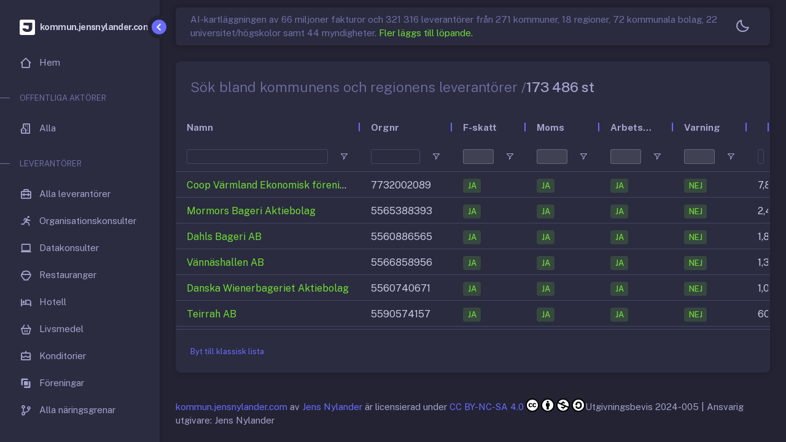

--- FILE ---
content_type: text/html; charset=utf-8
request_url: https://kommun.jensnylander.com/leverantorer?snilabels=10890
body_size: 9013
content:



<!DOCTYPE html>
<html lang="sv" class='light-style layout-menu-fixed layout-wide True' dir="ltr" data-theme="theme-default"  data-assets-path='/' data-template='vertical-menu-template'>

<head>
  <meta charset="utf-8" />
  <meta name="viewport" content="width=device-width, initial-scale=1.0, user-scalable=no, minimum-scale=1.0, maximum-scale=1.0" />
   
    
    <meta name="description" content="AI-kommunkartl&#xE4;ggning av 173486 leverant&#xF6;rer och 66 miljoner fakturor. S&#xF6;k och hitta leverant&#xF6;rerna." />
    <meta name="keywords" content="kommun,granskning,leverantörsfakturor,kommuninköp,kommunbudget,ai" />
    <meta name="author" content="Jens Nylander" />
    <meta name="copyright" content="Jens Nylander" />
    <meta name="application-name" content="kommun.jensnylander.com" />

    <meta name="twitter:card" content="summary_large_image" />
    <meta name="twitter:site" content="@nylanderjens" />
    <meta property="twitter:url" content="https://kommun.jensnylander.com" />
    <meta property="twitter:domain" content="kommun.jensnylander.com">
    <meta name="twitter:creator" content="@nylanderjens" />
    <meta name="twitter:description" content="AI-kommunkartl&#xE4;ggning av 173486 leverant&#xF6;rer och 66 miljoner fakturor. S&#xF6;k och hitta leverant&#xF6;rerna." />
    <meta name="twitter:image" content="https://kommun.jensnylander.com/images/kommun-general-2.png" />
    <meta name="twitter:title" content="S&#xF6;k bland 173486 kommun och region leverant&#xF6;rer och 66 miljoner fakturor" />

    <meta property="og:url" content="https://kommun.jensnylander.com/om-jens" />
    <meta property="og:type" content="article" />
    <meta property="og:title" content="S&#xF6;k bland 173486 kommun och region leverant&#xF6;rer och 66 miljoner fakturor" />
    <meta property="og:description" content="AI-kommunkartl&#xE4;ggning av 173486 leverant&#xF6;rer och 66 miljoner fakturor. S&#xF6;k och hitta leverant&#xF6;rerna." />
    <meta property="og:image" content="https://kommun.jensnylander.com/images/kommun-general-2.png" />

    <meta http-equiv='Expires' content='0'>
    <meta http-equiv='Pragma' content='no-cache'>
    <meta http-equiv='Cache-Control' content='no-cache'>
    <meta http-equiv='x-dns-prefetch-control' content='off'>


  <title>Sök bland 173486 kommun och region leverantörer och 66 miljoner fakturor</title>
  <link rel="icon" type="image/x-icon" href="/img/favicon/favicon.ico" />
  <!-- Fonts -->
<link rel="preconnect" href="https://fonts.googleapis.com">
<link rel="preconnect" href="https://fonts.gstatic.com" crossorigin>
<link href="https://fonts.googleapis.com/css2?family=Public+Sans:ital,wght@0,300;0,400;0,500;0,600;0,700;1,300;1,400;1,500;1,600;1,700&display=swap" rel="stylesheet">



  <!-- Fonts & Flag icons -->
  <link rel="stylesheet" href="/vendor/fonts/boxicons.dist.css?v=usRXPvYDxdoV6HIJGHOA8onzKVPIGmxCGeNfjHTJeRo" />
  <link rel="stylesheet" href="/vendor/fonts/fontawesome.dist.css?v=gB_z59QsK23ervXIqZvsMiwO5DZC3RoATMaJpWalEaw" />
  <link rel="stylesheet" href="/vendor/fonts/flag-icons.dist.css?v=6eARwnUN1WB1v2AzeqsrwmSvupoSd3OCAnzpimtEVT0" />

  <!-- Core CSS -->
  <link rel="stylesheet" href="/vendor/css/core.dist.css?v=pujQmCLpOudige5hIjUHafj21ve00vk72oVPG_1pIuE" class="template-customizer-core-css" />
  <link rel="stylesheet" href="/vendor/css/theme-default.dist.css?v=NZc3ti_zIiRX3T3JwkVTcHfPA-kQZCOoQ2zYP35KtHU" class="template-customizer-theme-css" />
  <link rel="stylesheet" href="/css/demo.css" />

  <!-- `perfect-scrollbar` library required by SideNav plugin, `typeahead` required by search -->
  <link rel="stylesheet" href="/vendor/libs/perfect-scrollbar/perfect-scrollbar.dist.css?v=cbok3z6yUuNyjVRPx1O95h7X4EuWPOW8Oer75nppvIA" />
  <link rel="stylesheet" href="/vendor/libs/typeahead-js/typeahead.dist.css?v=ENWP3AVS86Adg-PLoZLu0wQdN9KJ6K5xe7R74ZncbW8" />

  <!-- Application stylesheets -->
  <link rel="stylesheet" href="/css/site.dist.css?v=DiAnroC7oLR4XbL9YcgX3FbULX4d0A8A4_OJSvOrPPI" />


   
    <link href="https://cdn.jsdelivr.net/npm/ag-grid-enterprise@30.2.1/styles/ag-grid.min.css" rel="stylesheet" />
    <link rel="stylesheet" href="https://cdn.jsdelivr.net/npm/ag-grid-enterprise@30.2.1/styles/ag-theme-alpine.css" />
    <style type="text/css">
        .ag-status-bar {
            display: none;
        }

        .dark-style .card-footer {
            border-top: 1px solid !important;
            border-color: rgb(68, 69, 100) !important;
        }

        .light-style .card-footer {
            border-top: 1px solid !important;
            border-color: #d9dee3 !important;
        }
    </style>
 
    
  


  <script src="/vendor/js/helpers.dist.js?v=OrfMrrTdiymj-6iU0cTPImDRJxHCKgk-NqZOJHjaB3Q"></script>
  <script src="/vendor/js/template-customizer.dist.js?v=Q2LLCL077H-V6GNTBN4lLSRmScnp8y1gdkR3Y6JIb28"></script>
  <script src="/js/config.dist.js?v=HAn5gBm1kmPP8-90HKLs1S4TTgpgbcvnH95V_odlhIU"></script>



<!-- Start cookieyes banner --> <script id="cookieyes" type="text/javascript" src="https://cdn-cookieyes.com/client_data/6001d1d74679d0f708d026ed/script.js"></script> <!-- End cookieyes banner -->
<!-- Google tag (gtag.js) -->
<script async src="https://www.googletagmanager.com/gtag/js?id=G-FXKWDE32Y7"></script>
<script>
    window.dataLayer = window.dataLayer || [];
    function gtag() { dataLayer.push(arguments); }
    gtag('js', new Date());

    gtag('config', 'G-FXKWDE32Y7');
</script>
</head>

<body>
  






<div class='layout-wrapper layout-content-navbar '>
  <div class='layout-container'>



<aside id="layout-menu" class="layout-menu menu-vertical menu bg-menu-theme">

  <div
    class='app-brand demo '>
    <a class="app-brand-link" href="/leverantorer?page=%2FIndex">
            <span class="app-brand-logo jens">
        <svg version="1.0" xmlns="http://www.w3.org/2000/svg"
     width="25" viewBox="0 0 192.000000 192.000000"
     preserveAspectRatio="xMidYMid meet">

    <g transform="translate(0.000000,192.000000) scale(0.100000,-0.100000)"
       fill="#ffffff" stroke="none">
        <path d="M125 1905 c-50 -18 -100 -71 -114 -122 -15 -52 -15 -1593 -1 -1645
14 -50 55 -97 105 -119 38 -18 85 -19 845 -19 762 0 807 1 845 19 48 22 79 54
100 103 13 33 15 138 15 840 0 757 -1 805 -19 843 -22 50 -69 91 -119 105 -24
6 -313 10 -827 10 -655 -1 -797 -3 -830 -15z m1426 -375 c18 -10 19 -25 19
-378 0 -410 -5 -451 -69 -550 -93 -146 -320 -232 -576 -219 -244 13 -417 92
-513 237 -43 63 -68 145 -58 185 l6 25 213 -2 212 -3 23 -43 c31 -56 71 -76
152 -77 78 0 126 24 152 75 15 30 18 64 18 228 l0 192 -309 0 c-268 0 -312 2
-325 16 -24 23 -23 279 1 306 15 17 45 18 525 18 332 0 516 -4 529 -10z" />
    </g>
</svg>

      </span>
            <span class="app-brand-text jens menu-text fw-bold ms-2">kommun.jensnylander.com</span>
    </a>

    <a href="javascript:void(0);" class="layout-menu-toggle menu-link text-large ms-auto">
      <i class="bx bx-chevron-left bx-sm align-middle"></i>
    </a>
  </div>

  <div class="menu-inner-shadow"></div>

    <ul class="menu-inner py-1">
        <li is-active-route class='menu-item' asp-controller="Home" asp-action="Index">
            <a class="menu-link" href="/">
                <i class="menu-icon tf-icons bx bx-home-alt-2"></i>
                <div data-i18n="Hem">Hem</div>
            </a>
        </li>
        <li class="menu-header small text-uppercase">
            <span class="menu-header-text">Offentliga aktörer</span>
        </li>
        <li is-active-route class='menu-item' asp-controller="Municipalities" asp-action="Index">
            <a class="menu-link" href="/kommuner">
                <i class="menu-icon tf-icons bx bx-building-house"></i>
                <div data-i18n="Alla">Alla</div>
            </a>
        </li>
        <li class="menu-header small text-uppercase">
            <span class="menu-header-text">Leverantörer</span>
        </li>
        <li is-active-route class='menu-item' asp-controller="Vendors" asp-action="Index">
            <a class="menu-link" href="/leverantorer">
                <i class="menu-icon tf-icons bx bx-briefcase-alt-2"></i>
                <div data-i18n="Alla leverantörer">Alla leverantörer</div>
            </a>
        </li>
        <li is-active-route class='menu-item' asp-controller="Vendors" asp-action="OrganizationalConsultants">
            <a class="menu-link" href="/leverantorer/organisations-konsulter">
                <i class="menu-icon tf-icons bx bx-run"></i>
                <div data-i18n="Organisationskonsulter">Organisationskonsulter</div>
            </a>
        </li>
        <li is-active-route class='menu-item' asp-controller="Vendors" asp-action="ComputerConsultants">
            <a class="menu-link" href="/leverantorer/data-konsulter">
                <i class="menu-icon tf-icons bx bx-laptop"></i>
                <div data-i18n="Datakonsulter">Datakonsulter</div>
            </a>
        </li>
        <li is-active-route class='menu-item' asp-controller="Vendors" asp-action="Restaurants">
            <a class="menu-link" href="/leverantorer/restauranger">
                <i class="menu-icon tf-icons bx bx-bowl-rice"></i>
                <div data-i18n="Restauranger">Restauranger</div>
            </a>
        </li>
        <li is-active-route class='menu-item' asp-controller="Vendors" asp-action="Hotel">
            <a class="menu-link" href="/leverantorer/hotell">
                <i class="menu-icon tf-icons bx bx-hotel"></i>
                <div data-i18n="Hotell">Hotell</div>
            </a>
        </li>
        <li is-active-route class='menu-item' asp-controller="Vendors" asp-action="Groceries">
            <a class="menu-link" href="/leverantorer/livsmedel">
                <i class="menu-icon tf-icons bx bx-basket"></i>
                <div data-i18n="Livsmedel">Livsmedel</div>
            </a>
        </li>
        <li is-active-route class='menu-item' asp-controller="Vendors" asp-action="Konditorei">
            <a class="menu-link" href="/leverantorer/konditorier">
                <i class="menu-icon tf-icons bx bx-cake"></i>
                <div data-i18n="Konditorier">Konditorier</div>
            </a>
        </li>
        <li is-active-route class='menu-item' asp-controller="Vendors" asp-action="Associations">
            <a class="menu-link" href="/leverantorer/foreningar">
                <i class="menu-icon tf-icons bx bx-unite"></i>
                <div data-i18n="Föreningar">Föreningar</div>
            </a>
        </li>
        <li is-active-route class='menu-item' asp-controller="Vendors" asp-action="SNI">
            <a class="menu-link" href="/leverantorer/naringsgrenar">
                <i class="menu-icon tf-icons bx bx-git-branch"></i>
                <div data-i18n="Alla näringsgrenar">Alla näringsgrenar</div>
            </a>
        </li>
        <li class="menu-header small text-uppercase">
            <span class="menu-header-text">Bidrag</span>
        </li>
        <li is-active-route class='menu-item' asp-controller="AF" asp-action="Index">
            <a class="menu-link" href="/arbetsformedlingen">
                <i class="menu-icon tf-icons bx bx-plug"></i>
                <div data-i18n="Anställningsstöd">Anställningsstöd</div>
            </a>
        </li>
        <li class="menu-header small text-uppercase">
            <span class="menu-header-text">Övrigt</span>
        </li>
        <li is-active-route class='menu-item' asp-controller="Home" asp-action="ApiDocumentation">
            <a class="menu-link" href="/api-dokumentation">
                <i class="menu-icon tf-icons bx bx-plug"></i>
                <div data-i18n="API">API</div>
            </a>
        </li>
        <li is-active-route class='menu-item' asp-controller="Home" asp-action="Changes">
            <a class="menu-link" href="/journalist">
                <i class="menu-icon tf-icons bx bx-news"></i>
                <div data-i18n="Journalist ?">Journalist ?</div>
            </a>
        </li>
        <li is-active-route class='menu-item' asp-controller="Home" asp-action="Changes">
            <a class="menu-link" href="/andringar">
                <i class="menu-icon tf-icons bx bx-undo"></i>
                <div data-i18n="Rättelser">Rättelser</div>
            </a>
        </li>
        <li is-active-route class='menu-item' asp-controller="Home" asp-action="Sources">
            <a class="menu-link" href="/kallor">
                <i class="menu-icon tf-icons bx bx-code-alt"></i>
                <div data-i18n="Källor">Källor</div>
            </a>
        </li>
        <li is-active-route class='menu-item' asp-controller="Home" asp-action="About">
            <a class="menu-link" href="/om-jens">
                <i class="menu-icon tf-icons bx bx-body"></i>
                <div data-i18n="Om Jens">Om Jens</div>
            </a>
        </li>
    </ul>

</aside>
<!-- / Menu -->

    <!-- Layout page -->
    <div class="layout-page">
      <!-- Navbar -->
  <nav
  class='layout-navbar navbar-detached container-fluid navbar navbar-expand-xl align-items-center bg-navbar-theme'
  id="layout-navbar">
    <div class='layout-menu-toggle navbar-nav align-items-xl-center me-3 me-xl-0  d-xl-none d-xl-none'>
    <a class="nav-item nav-link px-0 me-xl-4" href="javascript:void(0)">
      <i class="bx bx-menu bx-sm"></i>
    </a>
  </div>


<div class="navbar-nav-right d-flex align-items-center" id="navbar-collapse">


    <div class="navbar-nav align-items-center">
    <div class="nav-item navbar-search-wrapper mb-0">
            <span class="d-none d-md-inline-block text-muted">
                AI-kartläggningen av 66 miljoner fakturor och 321 316 leverantörer från 271 kommuner, 18 regioner, 72 kommunala bolag, 22 universitet/högskolor samt 44 myndigheter.
                <a class="text-grid-link" href="/kallor">Fler läggs till löpande.</a>
                </span>
      
    </div>
    </div>


  <ul class="navbar-nav flex-row align-items-center ms-auto">

    <!-- Style Switcher -->
          <li class="nav-item dropdown-style-switcher dropdown me-2 me-xl-0">
            <a class="nav-link dropdown-toggle hide-arrow" href="javascript:void(0);" data-bs-toggle="dropdown">
              <i class='bx bx-sm'></i>
            </a>
            <ul class="dropdown-menu dropdown-menu-end dropdown-styles">
              <li>
                <a class="dropdown-item" href="javascript:void(0);" data-theme="light">
                  <span class="align-middle"><i class='bx bx-sun me-2'></i>Ljust tema</span>
                </a>
              </li>
              <li>
                <a class="dropdown-item" href="javascript:void(0);" data-theme="dark">
                  <span class="align-middle"><i class="bx bx-moon me-2"></i>Mörkt tema</span>
                </a>
              </li>
              <li>
                <a class="dropdown-item" href="javascript:void(0);" data-theme="system">
                  <span class="align-middle"><i class="bx bx-desktop me-2"></i>Följ ditt system</span>
                </a>
              </li>
            </ul>
          </li>
    <!-- / Style Switcher-->


  </ul>
</div>


  </nav>
      <!-- / Navbar -->


      <!-- Content wrapper -->
      <div class="content-wrapper">

        <!-- Content -->
        <div class='container-fluid flex-grow-1 container-p-y'>

   
          







<div class="row h-100 pb-2">
    <div class="col-12">
        <div class="card card-action h-100">
            <h1 class="card-header">
                <span class="text-muted fw-light">Sök bland kommunens och regionens leverantörer /</span> 173&#xA0;486 st
            </h1>

            <div class="card-datatable text-nowrap h-100">
                <div id="vendorsGrid" class="ag-theme-alpine h-100"></div>
            </div>
            <div class="card-footer">
                <small><a href="/leverantorer/paged">Byt till klassisk lista</a></small>
            </div>
        </div>
    </div>
</div>


        </div>
        <!-- / Content -->

        <!-- Footer -->

<footer class="content-footer footer bg-footer-theme">
  <div class='container-fluid d-flex flex-wrap justify-content-between py-2 flex-md-row flex-column'>
    <div class="mb-2 mb-md-0">
   
    </div>
    <div class="d-none d-lg-inline-block">

            <p xmlns:cc="http://creativecommons.org/ns#" xmlns:dct="http://purl.org/dc/terms/"><a property="dct:title" rel="cc:attributionURL" href="https://kommun.jensnylander.com">kommun.jensnylander.com</a> av <a rel="cc:attributionURL dct:creator" property="cc:attributionName" href="https://jensnylander.com">Jens Nylander</a> är licensierad under <a href="http://creativecommons.org/licenses/by-nc-sa/4.0/?ref=chooser-v1" target="_blank" rel="license noopener noreferrer" style="display:inline-block;">CC BY-NC-SA 4.0<img style="height:22px!important;margin-left:3px;vertical-align:text-bottom;" src="https://mirrors.creativecommons.org/presskit/icons/cc.svg?ref=chooser-v1"><img style="height:22px!important;margin-left:3px;vertical-align:text-bottom;" src="https://mirrors.creativecommons.org/presskit/icons/by.svg?ref=chooser-v1"><img style="height:22px!important;margin-left:3px;vertical-align:text-bottom;" src="https://mirrors.creativecommons.org/presskit/icons/nc.svg?ref=chooser-v1"><img style="height:22px!important;margin-left:3px;vertical-align:text-bottom;" src="https://mirrors.creativecommons.org/presskit/icons/sa.svg?ref=chooser-v1"></a>Utgivningsbevis 2024-005 | Ansvarig utgivare: Jens Nylander</p>

    </div>
  </div>
</footer>
        <!-- / Footer -->
        <div class="content-backdrop fade"></div>
      </div>
      <!--/ Content wrapper -->
    </div>
    <!-- / Layout page -->
  </div>

  <!-- Overlay -->
    <div class="layout-overlay layout-menu-toggle"></div>
  <!-- Drag Target Area To SlideIn Menu On Small Screens -->
  <div class="drag-target"></div>
</div>

  

  <script src="/vendor/libs/jquery/jquery.dist.js?v=wioypIvsrrAYGjBqLfGNY5EphmkQZxvr9bHrmt6ur2U"></script>
  <script src="/vendor/libs/popper/popper.dist.js?v=BNZfYW3Nl369GfAEaYyvYYZ7X-YO1Ukjj0fbaym91mE"></script>
  <script src="/vendor/js/bootstrap.dist.js?v=xjGBvOxrnykzqoGTg3JPc-Kp7Pw6lBW9nkyE3SbWszA"></script>
  <script src="/vendor/libs/perfect-scrollbar/perfect-scrollbar.dist.js?v=b51wYQYb7GZ-Z7bsDnqtA-5g3DJqtbhE_Agkji34w3k"></script>
  <script src="/vendor/libs/hammer/hammer.dist.js?v=9N2iitO3oK54IIY2PI0cpUM6Ddlc3Nn_0jtdxsN-G-Q"></script>
  <script src="/vendor/libs/i18n/i18n.dist.js?v=_Br_NqeATf9Sea43bjW8hCehpRixMVB3PFGayZKDb0A"></script>
  <script src="/vendor/libs/typeahead-js/typeahead.dist.js?v=LZdNM5Tx2yDacze1spS66DSeOPa4i3DXjtswprlUo3U"></script>
  <script src="/vendor/js/menu.dist.js?v=6BWFW7oMftm1ebwloMjGde1SrwHS6Do4SpWFp_RRT-0"></script>
  <script src="/js/site.dist.js?v=RQI29wIxJ6MoX6r13uhxB5jWwwnvbEL9qkoq7b2-KNI"></script>


   
 
  <script src='/js/main.dist.js'></script>
    <script>
        window.intercomSettings = {
          api_base: "https://api-iam.intercom.io",
          app_id: "rqsx5tsk",
        };
    </script>
    <script>
        // We pre-filled your app ID in the widget URL: 'https://widget.intercom.io/widget/rqsx5tsk'
        (function(){var w=window;var ic=w.Intercom;if(typeof ic==="function"){ic('reattach_activator');ic('update',w.intercomSettings);}else{var d=document;var i=function(){i.c(arguments);};i.q=[];i.c=function(args){i.q.push(args);};w.Intercom=i;var l=function(){var s=d.createElement('script');s.type='text/javascript';s.async=true;s.src='https://widget.intercom.io/widget/rqsx5tsk';var x=d.getElementsByTagName('script')[0];x.parentNode.insertBefore(s,x);};if(document.readyState==='complete'){l();}else if(w.attachEvent){w.attachEvent('onload',l);}else{w.addEventListener('load',l,false);}}})();
    </script>
   
    <script src="https://cdn.jsdelivr.net/npm/ag-grid-enterprise@30.2.1/dist/ag-grid-enterprise.noStyle.min.js"></script>
    <script src="https://cdn.jsdelivr.net/npm/moment@2.29.4/moment.min.js"></script>
    <script src="https://cdn.jsdelivr.net/npm/numeral@2.0.6/numeral.min.js"></script>
    <script src="https://cdn.jsdelivr.net/npm/lodash@4.17.21/lodash.min.js"></script>

    <script src="/js/aggrid-licence.js"></script>
    <script type="text/javascript">
        const queryStrings = [{"alternativeName":null,"columnName":"snilabels","value":["10890"],"type":null}];

        function boolFormatter(params) {
            if (params.value == true || params.value == 1)
                return 'Ja';
            else
                return 'Nej';
        }

        var columnDefs = [
            {
                field: "vendorName",
                headerName: "Namn",
                filter: "agTextColumnFilter",
                minWidth: 300,
                width: 300,
                cellRenderer: (params) => {
                    return '<a class="text-grid-link" href="/leverantorer/' + params.data.vendorSlug + '">' + params.value + '</a>';
                }
            },
            {
                field: "vendorCompanyRegistrationNumber",
                headerName: "Orgnr",
                filter: "agTextColumnFilter",
                minWidth: 150,
                width: 150,
            },
            {
                field: "hasFTaxRegistration",
                headerName: "F-skatt",
                filter: "agSetColumnFilter",
                minWidth: 120,
                width: 120,
                filterParams: {
                    values: ['Ja', 'Nej']
                },
                useValueFormatterForExport: true,
                valueFormatter: boolFormatter,
                cellRenderer: (data) => {
                    if (data.value == true)
                        return '<span class="badge bg-label-success">Ja</span>'
                    else
                        return '<span class="badge bg-label-danger">Nej</span>'
                }
            },
            {
                field: "hasVatRegistration",
                headerName: "Moms",
                filter: "agSetColumnFilter",
                minWidth: 120,
                width: 120,
                filterParams: {
                    values: ['Ja', 'Nej']
                },
                useValueFormatterForExport: true,
                valueFormatter: boolFormatter,
                cellRenderer: (data) => {
                    if (data.value == true)
                        return '<span class="badge bg-label-success">Ja</span>'
                    else
                        return '<span class="badge bg-label-danger">Nej</span>'
                }
            },
            {
                field: "hasPayrollRegistration",
                headerName: "Arbetsgivare",
                filter: "agSetColumnFilter",
                minWidth: 120,
                width: 120,
                filterParams: {
                    values: ['Ja', 'Nej']
                },
                useValueFormatterForExport: true,
                valueFormatter: boolFormatter,
                cellRenderer: (data) => {
                    if (data.value == true)
                        return '<span class="badge bg-label-success">Ja</span>'
                    else
                        return '<span class="badge bg-label-danger">Nej</span>'
                }
            },
            {
                field: "swedishCommerceWarning",
                headerName: "Varning",
                filter: "agSetColumnFilter",
                minWidth: 120,
                width: 120,
                filterParams: {
                    values: ['Ja', 'Nej']
                },
                useValueFormatterForExport: true,
                valueFormatter: boolFormatter,
                cellRenderer: (data) => {
                    if (data.value == 0)
                        return '<span class="badge bg-label-success">Nej</span>'
                    else
                        return '<span class="badge bg-label-danger">Ja</span>'
                }
            },
            {
                field: "invoicedSum_2022",
                headerName: "Fakt 2022",
                filter: "agNumberColumnFilter",
                cellRenderer: (data) => numeral(data.value).format('0.0a'),
                sort: 'desc'
            },
            {
                field: "invoicedSum_2023",
                headerName: "Fakt 2023",
                filter: "agNumberColumnFilter",
                cellRenderer: (data) => numeral(data.value).format('0.0a')
            },
              {
                field: "invoicedSum_2024",
                headerName: "Fakt 2024",
                filter: "agNumberColumnFilter",
                cellRenderer: (data) => numeral(data.value).format('0.0a')
            },
            {
                field: "invoicedSum_Unknown",
                headerName: "Fakt år okänt",
                filter: "agNumberColumnFilter",
                cellRenderer: (data) => numeral(data.value).format('0.0a')
            },
            {
                field: "presentInNumberOfMunicipalities",
                headerName: "Antal offentliga aktörer",
                filter: "agNumberColumnFilter",
                cellRenderer: (data) => numeral(data.value).format()
            },
            {
                field: "sniLabels",
                headerName: "SNI",
                filter: "agTextColumnFilter",
                minWidth: 100,
                width: 400,
                cellRenderer: (data) => {
                    if (data.value && data.value.length > 0) { 
                        var html = "<div>";
                        
                        const split = data.value.split(';');
                        _.forEach(split, (item) => {
                            var splitText = item.split('|');
                            html = html + '<span class="badge bg-label-info">' + splitText[0] + '</span><span class="text-muted small">' + splitText[1] + '</span>';
                        });
                        return html + "</div>";
                    }
                    else
                        return ''
                }
            }
        ];
            ;
        numeral.register('locale', 'sv-se', {
            delimiters: {
                thousands: ' ',
                decimal: ','
            },
            abbreviations: {
                thousand: 'k',
                million: 'm',
                billion: 'md',
                trillion: 'bn'
            },
            ordinal: function (number) {
                var b = number % 10;
                return ~~(number % 100 / 10) === 1 ? ':a' : b === 1 ? ':a' : b === 2 ? ':a' : b === 3 ? ':e' : ':e';
            },
            currency: {
                symbol: 'SKR'
            }
        });
        numeral.locale('sv-se');

        function deselect() {
            gridOptions.api.deselectAll()
        }

        function onFirstDataRendered(params) {
            params.api.sizeColumnsToFit();
        }

        function onGridReady(params) {
            if (queryStrings.length > 0) {
              _.forEach(queryStrings, q => {
                    var column = _.find(columnDefs, i => i.field.toLowerCase() == q.columnName.toLowerCase());
                    if (column) {
                        if (column.filter == 'agNumberColumnFilter')
                            gridOptions.api.getFilterInstance(column.field).setModel({ type: 'equals', filter: q.value });
                        else if (column.filter == 'agTextColumnFilter')
                            gridOptions.api.getFilterInstance(column.field).setModel({ type: q.type ?? 'contains', filter: q.value });
                        else if (column.filter == 'agDateColumnFilter')
                            gridOptions.api.getFilterInstance(column.field).setModel({ type: 'equals', filter: q.value });
                        else if (column.filter == 'agSetColumnFilter')
                            gridOptions.api.getFilterInstance(column.field).setModel({ values: q.value });
                    }
                });
            }
            gridOptions.api.onFilterChanged();
            gridOptions.api.setServerSideDatasource(datasource);
        }

        const gridOptions = {
            sideBar: false,
            pivotMode: false,
            onFirstDataRendered: onFirstDataRendered,
            onGridSizeChanged: (params) => params.api.sizeColumnsToFit(),
            rowModelType: 'serverSide',
            columnDefs: columnDefs,
            defaultColDef: { sortable: true, filter: true, floatingFilter: true, resizable: true },
            animateRows: true,
            onGridReady: onGridReady,
            statusBar: null
        };
        const eGridDiv = document.getElementById("vendorsGrid");
        new agGrid.Grid(eGridDiv, gridOptions);

        const datasource = {
            getRows(params) {
                fetch('', {
                    method: 'post',
                    body: JSON.stringify(params.request),
                    headers: { 'Content-Type': 'application/json; charset=utf-8' }
                })
                    .then(httpResponse => httpResponse.json())
                    .then(response => {
                        params.successCallback(response.rows, response.lastRow);
                    })
                    .catch(error => {
                        params.failCallback();
                    })
            }
        };
    </script>
 
</body>
</html>


--- FILE ---
content_type: text/css; charset=utf-8
request_url: https://cdn.jsdelivr.net/npm/ag-grid-enterprise@30.2.1/styles/ag-theme-alpine.css
body_size: 7204
content:
@font-face {
  font-family: "agGridAlpine";
  src: url([data-uri]);
  font-weight: normal;
  font-style: normal;
}
.ag-theme-alpine, .ag-theme-alpine-dark {
  --ag-alpine-active-color: #2196f3;
  --ag-selected-row-background-color: rgba(33, 150, 243, 0.3);
  --ag-row-hover-color: rgba(33, 150, 243, 0.1);
  --ag-column-hover-color: rgba(33, 150, 243, 0.1);
  --ag-input-focus-border-color: rgba(33, 150, 243, 0.4);
  --ag-range-selection-background-color: rgba(33, 150, 243, 0.2);
  --ag-range-selection-background-color-2: rgba(33, 150, 243, 0.36);
  --ag-range-selection-background-color-3: rgba(33, 150, 243, 0.49);
  --ag-range-selection-background-color-4: rgba(33, 150, 243, 0.59);
  --ag-background-color: #fff;
  --ag-foreground-color: #181d1f;
  --ag-border-color: #babfc7;
  --ag-secondary-border-color: #dde2eb;
  --ag-header-background-color: #f8f8f8;
  --ag-tooltip-background-color: #f8f8f8;
  --ag-odd-row-background-color: #fcfcfc;
  --ag-control-panel-background-color: #f8f8f8;
  --ag-subheader-background-color: #fff;
  --ag-invalid-color: #e02525;
  --ag-checkbox-unchecked-color: #999;
  --ag-advanced-filter-join-pill-color: #f08e8d;
  --ag-advanced-filter-column-pill-color: #a6e194;
  --ag-advanced-filter-option-pill-color: #f3c08b;
  --ag-advanced-filter-value-pill-color: #85c0e4;
  --ag-checkbox-background-color: var(--ag-background-color);
  --ag-checkbox-checked-color: var(--ag-alpine-active-color);
  --ag-range-selection-border-color: var(--ag-alpine-active-color);
  --ag-secondary-foreground-color: var(--ag-foreground-color);
  --ag-input-border-color: var(--ag-border-color);
  --ag-input-border-color-invalid: var(--ag-invalid-color);
  --ag-input-focus-box-shadow: 0 0 2px 0.1rem var(--ag-input-focus-border-color);
  --ag-disabled-foreground-color: rgba(24, 29, 31, 0.5);
  --ag-chip-background-color: rgba(24, 29, 31, 0.07);
  --ag-input-disabled-border-color: rgba(186, 191, 199, 0.3);
  --ag-input-disabled-background-color: rgba(186, 191, 199, 0.15);
  --ag-borders: solid 1px;
  --ag-border-radius: 3px;
  --ag-borders-side-button: none;
  --ag-side-button-selected-background-color: transparent;
  --ag-header-column-resize-handle-display: block;
  --ag-header-column-resize-handle-width: 2px;
  --ag-header-column-resize-handle-height: 30%;
  --ag-grid-size: 6px;
  --ag-icon-size: 16px;
  --ag-row-height: calc(var(--ag-grid-size) * 7);
  --ag-header-height: calc(var(--ag-grid-size) * 8);
  --ag-list-item-height: calc(var(--ag-grid-size) * 4);
  --ag-column-select-indent-size: var(--ag-icon-size);
  --ag-set-filter-indent-size: var(--ag-icon-size);
  --ag-advanced-filter-builder-indent-size: calc(var(--ag-icon-size) + var(--ag-grid-size) * 2);
  --ag-cell-horizontal-padding: calc(var(--ag-grid-size) * 3);
  --ag-cell-widget-spacing: calc(var(--ag-grid-size) * 2);
  --ag-widget-container-vertical-padding: calc(var(--ag-grid-size) * 2);
  --ag-widget-container-horizontal-padding: calc(var(--ag-grid-size) * 2);
  --ag-widget-vertical-spacing: calc(var(--ag-grid-size) * 1.5);
  --ag-toggle-button-height: 18px;
  --ag-toggle-button-width: 28px;
  --ag-font-family: -apple-system, BlinkMacSystemFont, "Segoe UI", Roboto, Oxygen-Sans, Ubuntu, Cantarell, "Helvetica Neue", sans-serif;
  --ag-font-size: 13px;
  --ag-icon-font-family: agGridAlpine;
  --ag-selected-tab-underline-color: var(--ag-alpine-active-color);
  --ag-selected-tab-underline-width: 2px;
  --ag-selected-tab-underline-transition-speed: 0.3s;
  --ag-tab-min-width: 240px;
  --ag-card-shadow: 0 1px 4px 1px rgba(186, 191, 199, 0.4);
  --ag-popup-shadow: var(--ag-card-shadow);
  --ag-side-bar-panel-width: 250px;
}

.ag-theme-alpine-dark {
  --ag-background-color: #181d1f;
  --ag-foreground-color: #fff;
  --ag-border-color: #68686e;
  --ag-secondary-border-color: rgba(88, 86, 82, 0.5);
  --ag-modal-overlay-background-color: rgba(24, 29, 31, 0.66);
  --ag-header-background-color: #222628;
  --ag-tooltip-background-color: #222628;
  --ag-odd-row-background-color: #222628;
  --ag-control-panel-background-color: #222628;
  --ag-subheader-background-color: #000;
  --ag-input-disabled-background-color: #282c2f;
  --ag-input-focus-box-shadow:
      0 0 2px 0.5px rgba(255, 255, 255, 0.5),
      0 0 4px 3px var(--ag-input-focus-border-color);
  --ag-card-shadow: 0 1px 20px 1px black;
  --ag-disabled-foreground-color: rgba(255, 255, 255, 0.5);
  --ag-chip-background-color: rgba(255, 255, 255, 0.07);
  --ag-input-disabled-border-color: rgba(104, 104, 110, 0.3);
  --ag-input-disabled-background-color: rgba(104, 104, 110, 0.07);
  --ag-advanced-filter-join-pill-color: #7a3a37;
  --ag-advanced-filter-column-pill-color: #355f2d;
  --ag-advanced-filter-option-pill-color: #5a3168;
  --ag-advanced-filter-value-pill-color: #374c86;
}

.ag-theme-alpine .ag-filter-toolpanel-header,
.ag-theme-alpine .ag-filter-toolpanel-search,
.ag-theme-alpine .ag-status-bar,
.ag-theme-alpine .ag-header-row,
.ag-theme-alpine .ag-panel-title-bar-title,
.ag-theme-alpine .ag-multi-filter-group-title-bar, .ag-theme-alpine-dark .ag-filter-toolpanel-header,
.ag-theme-alpine-dark .ag-filter-toolpanel-search,
.ag-theme-alpine-dark .ag-status-bar,
.ag-theme-alpine-dark .ag-header-row,
.ag-theme-alpine-dark .ag-panel-title-bar-title,
.ag-theme-alpine-dark .ag-multi-filter-group-title-bar {
  font-weight: 700;
  color: var(--ag-header-foreground-color);
}
.ag-theme-alpine .ag-row, .ag-theme-alpine-dark .ag-row {
  font-size: calc(var(--ag-font-size) + 1px);
}
.ag-theme-alpine input[class^=ag-]:not([type]),
.ag-theme-alpine input[class^=ag-][type=text],
.ag-theme-alpine input[class^=ag-][type=number],
.ag-theme-alpine input[class^=ag-][type=tel],
.ag-theme-alpine input[class^=ag-][type=date],
.ag-theme-alpine input[class^=ag-][type=datetime-local],
.ag-theme-alpine textarea[class^=ag-], .ag-theme-alpine-dark input[class^=ag-]:not([type]),
.ag-theme-alpine-dark input[class^=ag-][type=text],
.ag-theme-alpine-dark input[class^=ag-][type=number],
.ag-theme-alpine-dark input[class^=ag-][type=tel],
.ag-theme-alpine-dark input[class^=ag-][type=date],
.ag-theme-alpine-dark input[class^=ag-][type=datetime-local],
.ag-theme-alpine-dark textarea[class^=ag-] {
  min-height: calc(var(--ag-grid-size) * 4);
  border-radius: var(--ag-border-radius);
}
.ag-theme-alpine .ag-ltr input[class^=ag-]:not([type]), .ag-theme-alpine .ag-ltr input[class^=ag-][type=text], .ag-theme-alpine .ag-ltr input[class^=ag-][type=number], .ag-theme-alpine .ag-ltr input[class^=ag-][type=tel], .ag-theme-alpine .ag-ltr input[class^=ag-][type=date], .ag-theme-alpine .ag-ltr input[class^=ag-][type=datetime-local], .ag-theme-alpine .ag-ltr textarea[class^=ag-], .ag-theme-alpine-dark .ag-ltr input[class^=ag-]:not([type]), .ag-theme-alpine-dark .ag-ltr input[class^=ag-][type=text], .ag-theme-alpine-dark .ag-ltr input[class^=ag-][type=number], .ag-theme-alpine-dark .ag-ltr input[class^=ag-][type=tel], .ag-theme-alpine-dark .ag-ltr input[class^=ag-][type=date], .ag-theme-alpine-dark .ag-ltr input[class^=ag-][type=datetime-local], .ag-theme-alpine-dark .ag-ltr textarea[class^=ag-] {
  padding-left: var(--ag-grid-size);
}

.ag-theme-alpine .ag-rtl input[class^=ag-]:not([type]), .ag-theme-alpine .ag-rtl input[class^=ag-][type=text], .ag-theme-alpine .ag-rtl input[class^=ag-][type=number], .ag-theme-alpine .ag-rtl input[class^=ag-][type=tel], .ag-theme-alpine .ag-rtl input[class^=ag-][type=date], .ag-theme-alpine .ag-rtl input[class^=ag-][type=datetime-local], .ag-theme-alpine .ag-rtl textarea[class^=ag-], .ag-theme-alpine-dark .ag-rtl input[class^=ag-]:not([type]), .ag-theme-alpine-dark .ag-rtl input[class^=ag-][type=text], .ag-theme-alpine-dark .ag-rtl input[class^=ag-][type=number], .ag-theme-alpine-dark .ag-rtl input[class^=ag-][type=tel], .ag-theme-alpine-dark .ag-rtl input[class^=ag-][type=date], .ag-theme-alpine-dark .ag-rtl input[class^=ag-][type=datetime-local], .ag-theme-alpine-dark .ag-rtl textarea[class^=ag-] {
  padding-right: var(--ag-grid-size);
}

.ag-theme-alpine .ag-tab, .ag-theme-alpine-dark .ag-tab {
  padding: calc(var(--ag-grid-size) * 1.5);
  transition: color 0.4s;
  flex: 1 1 auto;
}
.ag-theme-alpine .ag-tab-selected, .ag-theme-alpine-dark .ag-tab-selected {
  color: var(--ag-alpine-active-color);
}
.ag-theme-alpine .ag-menu, .ag-theme-alpine-dark .ag-menu {
  background-color: var(--ag-control-panel-background-color);
}
.ag-theme-alpine .ag-menu-header, .ag-theme-alpine-dark .ag-menu-header {
  background-color: var(--ag-control-panel-background-color);
  padding-top: 1px;
}
.ag-theme-alpine .ag-tabs-header, .ag-theme-alpine-dark .ag-tabs-header {
  border-bottom: var(--ag-borders) var(--ag-border-color);
}
.ag-theme-alpine .ag-charts-settings-group-title-bar,
.ag-theme-alpine .ag-charts-data-group-title-bar,
.ag-theme-alpine .ag-charts-format-top-level-group-title-bar, .ag-theme-alpine-dark .ag-charts-settings-group-title-bar,
.ag-theme-alpine-dark .ag-charts-data-group-title-bar,
.ag-theme-alpine-dark .ag-charts-format-top-level-group-title-bar {
  padding: var(--ag-grid-size) calc(var(--ag-grid-size) * 2);
  line-height: calc(var(--ag-icon-size) + var(--ag-grid-size) - 2px);
}
.ag-theme-alpine .ag-chart-mini-thumbnail, .ag-theme-alpine-dark .ag-chart-mini-thumbnail {
  background-color: var(--ag-background-color);
}
.ag-theme-alpine .ag-chart-settings-nav-bar, .ag-theme-alpine-dark .ag-chart-settings-nav-bar {
  border-top: var(--ag-borders-secondary) var(--ag-secondary-border-color);
}
.ag-theme-alpine .ag-ltr .ag-group-title-bar-icon, .ag-theme-alpine-dark .ag-ltr .ag-group-title-bar-icon {
  margin-right: var(--ag-grid-size);
}

.ag-theme-alpine .ag-rtl .ag-group-title-bar-icon, .ag-theme-alpine-dark .ag-rtl .ag-group-title-bar-icon {
  margin-left: var(--ag-grid-size);
}

.ag-theme-alpine .ag-charts-format-top-level-group-toolbar, .ag-theme-alpine-dark .ag-charts-format-top-level-group-toolbar {
  margin-top: var(--ag-grid-size);
}
.ag-theme-alpine .ag-ltr .ag-charts-format-top-level-group-toolbar, .ag-theme-alpine-dark .ag-ltr .ag-charts-format-top-level-group-toolbar {
  padding-left: calc(var(--ag-icon-size) * 0.5 + var(--ag-grid-size) * 2);
}

.ag-theme-alpine .ag-rtl .ag-charts-format-top-level-group-toolbar, .ag-theme-alpine-dark .ag-rtl .ag-charts-format-top-level-group-toolbar {
  padding-right: calc(var(--ag-icon-size) * 0.5 + var(--ag-grid-size) * 2);
}

.ag-theme-alpine .ag-charts-format-sub-level-group, .ag-theme-alpine-dark .ag-charts-format-sub-level-group {
  border-left: dashed 1px;
  border-left-color: var(--ag-border-color);
  padding-left: var(--ag-grid-size);
  margin-bottom: calc(var(--ag-grid-size) * 2);
}
.ag-theme-alpine .ag-charts-format-sub-level-group-title-bar, .ag-theme-alpine-dark .ag-charts-format-sub-level-group-title-bar {
  padding-top: 0;
  padding-bottom: 0;
  background: none;
  font-weight: 700;
}
.ag-theme-alpine .ag-charts-format-sub-level-group-container, .ag-theme-alpine-dark .ag-charts-format-sub-level-group-container {
  padding-bottom: 0;
}
.ag-theme-alpine .ag-charts-format-sub-level-group-item:last-child, .ag-theme-alpine-dark .ag-charts-format-sub-level-group-item:last-child {
  margin-bottom: 0;
}
.ag-theme-alpine.ag-dnd-ghost, .ag-theme-alpine-dark.ag-dnd-ghost {
  font-size: calc(var(--ag-font-size) - 1px);
  font-weight: 700;
}
.ag-theme-alpine .ag-side-buttons, .ag-theme-alpine-dark .ag-side-buttons {
  width: calc(var(--ag-grid-size) * 5);
}
.ag-theme-alpine .ag-standard-button, .ag-theme-alpine-dark .ag-standard-button {
  appearance: none;
  -webkit-appearance: none;
  border-radius: var(--ag-border-radius);
  border: 1px solid;
  border-color: var(--ag-alpine-active-color);
  color: var(--ag-alpine-active-color);
  background-color: var(--ag-background-color);
  font-weight: 600;
  padding: var(--ag-grid-size) calc(var(--ag-grid-size) * 2);
}
.ag-theme-alpine .ag-standard-button:hover, .ag-theme-alpine-dark .ag-standard-button:hover {
  border-color: var(--ag-alpine-active-color);
  background-color: var(--ag-row-hover-color);
}
.ag-theme-alpine .ag-standard-button:active, .ag-theme-alpine-dark .ag-standard-button:active {
  border-color: var(--ag-alpine-active-color);
  background-color: var(--ag-alpine-active-color);
  color: var(--ag-background-color);
}
.ag-theme-alpine .ag-standard-button:disabled, .ag-theme-alpine-dark .ag-standard-button:disabled {
  color: var(--ag-disabled-foreground-color);
  background-color: var(--ag-input-disabled-background-color);
  border-color: var(--ag-input-disabled-border-color);
}
.ag-theme-alpine .ag-column-drop-vertical, .ag-theme-alpine-dark .ag-column-drop-vertical {
  min-height: 75px;
}
.ag-theme-alpine .ag-column-drop-vertical-title-bar, .ag-theme-alpine-dark .ag-column-drop-vertical-title-bar {
  padding: calc(var(--ag-grid-size) * 2);
  padding-bottom: 0px;
}
.ag-theme-alpine .ag-column-drop-vertical-empty-message, .ag-theme-alpine-dark .ag-column-drop-vertical-empty-message {
  display: flex;
  align-items: center;
  border: dashed 1px;
  border-color: var(--ag-border-color);
  margin: calc(var(--ag-grid-size) * 2);
  padding: calc(var(--ag-grid-size) * 2);
}
.ag-theme-alpine .ag-column-drop-empty-message, .ag-theme-alpine-dark .ag-column-drop-empty-message {
  color: var(--ag-foreground-color);
  opacity: 0.75;
}
.ag-theme-alpine .ag-status-bar, .ag-theme-alpine-dark .ag-status-bar {
  font-weight: normal;
}
.ag-theme-alpine .ag-status-name-value-value, .ag-theme-alpine-dark .ag-status-name-value-value {
  font-weight: 700;
}
.ag-theme-alpine .ag-paging-number, .ag-theme-alpine .ag-paging-row-summary-panel-number, .ag-theme-alpine-dark .ag-paging-number, .ag-theme-alpine-dark .ag-paging-row-summary-panel-number {
  font-weight: 700;
}
.ag-theme-alpine .ag-column-drop-cell-button, .ag-theme-alpine-dark .ag-column-drop-cell-button {
  opacity: 0.5;
}
.ag-theme-alpine .ag-column-drop-cell-button:hover, .ag-theme-alpine-dark .ag-column-drop-cell-button:hover {
  opacity: 0.75;
}
.ag-theme-alpine .ag-header-cell-menu-button:hover,
.ag-theme-alpine .ag-side-button-button:hover,
.ag-theme-alpine .ag-tab:hover,
.ag-theme-alpine .ag-panel-title-bar-button:hover,
.ag-theme-alpine .ag-header-expand-icon:hover,
.ag-theme-alpine .ag-column-group-icons:hover,
.ag-theme-alpine .ag-set-filter-group-icons:hover,
.ag-theme-alpine .ag-group-expanded .ag-icon:hover,
.ag-theme-alpine .ag-group-contracted .ag-icon:hover,
.ag-theme-alpine .ag-chart-settings-prev:hover,
.ag-theme-alpine .ag-chart-settings-next:hover,
.ag-theme-alpine .ag-group-title-bar-icon:hover,
.ag-theme-alpine .ag-column-select-header-icon:hover,
.ag-theme-alpine .ag-floating-filter-button-button:hover,
.ag-theme-alpine .ag-filter-toolpanel-expand:hover,
.ag-theme-alpine .ag-chart-menu-icon:hover,
.ag-theme-alpine .ag-chart-menu-close:hover, .ag-theme-alpine-dark .ag-header-cell-menu-button:hover,
.ag-theme-alpine-dark .ag-side-button-button:hover,
.ag-theme-alpine-dark .ag-tab:hover,
.ag-theme-alpine-dark .ag-panel-title-bar-button:hover,
.ag-theme-alpine-dark .ag-header-expand-icon:hover,
.ag-theme-alpine-dark .ag-column-group-icons:hover,
.ag-theme-alpine-dark .ag-set-filter-group-icons:hover,
.ag-theme-alpine-dark .ag-group-expanded .ag-icon:hover,
.ag-theme-alpine-dark .ag-group-contracted .ag-icon:hover,
.ag-theme-alpine-dark .ag-chart-settings-prev:hover,
.ag-theme-alpine-dark .ag-chart-settings-next:hover,
.ag-theme-alpine-dark .ag-group-title-bar-icon:hover,
.ag-theme-alpine-dark .ag-column-select-header-icon:hover,
.ag-theme-alpine-dark .ag-floating-filter-button-button:hover,
.ag-theme-alpine-dark .ag-filter-toolpanel-expand:hover,
.ag-theme-alpine-dark .ag-chart-menu-icon:hover,
.ag-theme-alpine-dark .ag-chart-menu-close:hover {
  color: var(--ag-alpine-active-color);
}
.ag-theme-alpine .ag-chart-menu-close, .ag-theme-alpine-dark .ag-chart-menu-close {
  background: var(--ag-background-color);
}
.ag-theme-alpine .ag-chart-menu-close:hover .ag-icon, .ag-theme-alpine-dark .ag-chart-menu-close:hover .ag-icon {
  border-color: var(--ag-alpine-active-color);
}
.ag-theme-alpine .ag-chart-menu-close .ag-icon, .ag-theme-alpine-dark .ag-chart-menu-close .ag-icon {
  background: var(--ag-header-background-color);
  border: 1px solid var(--ag-border-color);
  border-right: none;
}
.ag-theme-alpine .ag-chart-settings-card-item.ag-not-selected:hover, .ag-theme-alpine-dark .ag-chart-settings-card-item.ag-not-selected:hover {
  opacity: 0.35;
}
.ag-theme-alpine .ag-ltr .ag-panel-title-bar-button, .ag-theme-alpine-dark .ag-ltr .ag-panel-title-bar-button {
  margin-left: calc(var(--ag-grid-size) * 2);
  margin-right: var(--ag-grid-size);
}

.ag-theme-alpine .ag-rtl .ag-panel-title-bar-button, .ag-theme-alpine-dark .ag-rtl .ag-panel-title-bar-button {
  margin-right: calc(var(--ag-grid-size) * 2);
  margin-left: var(--ag-grid-size);
}

.ag-theme-alpine .ag-ltr .ag-filter-toolpanel-group-container, .ag-theme-alpine-dark .ag-ltr .ag-filter-toolpanel-group-container {
  padding-left: var(--ag-grid-size);
}

.ag-theme-alpine .ag-rtl .ag-filter-toolpanel-group-container, .ag-theme-alpine-dark .ag-rtl .ag-filter-toolpanel-group-container {
  padding-right: var(--ag-grid-size);
}

.ag-theme-alpine .ag-filter-toolpanel-instance-filter, .ag-theme-alpine-dark .ag-filter-toolpanel-instance-filter {
  border: none;
  background-color: var(--ag-control-panel-background-color);
}
.ag-theme-alpine .ag-ltr .ag-filter-toolpanel-instance-filter, .ag-theme-alpine-dark .ag-ltr .ag-filter-toolpanel-instance-filter {
  border-left: dashed 1px;
  border-left-color: var(--ag-border-color);
  margin-left: calc(var(--ag-icon-size) * 0.5);
}

.ag-theme-alpine .ag-rtl .ag-filter-toolpanel-instance-filter, .ag-theme-alpine-dark .ag-rtl .ag-filter-toolpanel-instance-filter {
  border-right: dashed 1px;
  border-right-color: var(--ag-border-color);
  margin-right: calc(var(--ag-icon-size) * 0.5);
}

.ag-theme-alpine .ag-set-filter-list, .ag-theme-alpine-dark .ag-set-filter-list {
  padding-top: calc(var(--ag-grid-size) * 0.5);
  padding-bottom: calc(var(--ag-grid-size) * 0.5);
}
.ag-theme-alpine .ag-layout-auto-height .ag-center-cols-viewport, .ag-theme-alpine .ag-layout-auto-height .ag-center-cols-container, .ag-theme-alpine .ag-layout-print .ag-center-cols-viewport, .ag-theme-alpine .ag-layout-print .ag-center-cols-container, .ag-theme-alpine-dark .ag-layout-auto-height .ag-center-cols-viewport, .ag-theme-alpine-dark .ag-layout-auto-height .ag-center-cols-container, .ag-theme-alpine-dark .ag-layout-print .ag-center-cols-viewport, .ag-theme-alpine-dark .ag-layout-print .ag-center-cols-container {
  min-height: 150px;
}
.ag-theme-alpine .ag-overlay-no-rows-wrapper.ag-layout-auto-height, .ag-theme-alpine-dark .ag-overlay-no-rows-wrapper.ag-layout-auto-height {
  padding-top: 60px;
}
.ag-theme-alpine .ag-date-time-list-page-entry-is-current, .ag-theme-alpine-dark .ag-date-time-list-page-entry-is-current {
  background-color: var(--ag-alpine-active-color);
}
.ag-theme-alpine .ag-advanced-filter-builder-button, .ag-theme-alpine-dark .ag-advanced-filter-builder-button {
  padding: var(--ag-grid-size);
  font-weight: 600;
}

.ag-theme-alpine-dark {
  color-scheme: dark;
}


--- FILE ---
content_type: text/javascript
request_url: https://kommun.jensnylander.com/vendor/libs/perfect-scrollbar/perfect-scrollbar.dist.js?v=b51wYQYb7GZ-Z7bsDnqtA-5g3DJqtbhE_Agkji34w3k
body_size: 12723
content:
/*
 * ATTENTION: The "eval" devtool has been used (maybe by default in mode: "development").
 * This devtool is neither made for production nor for readable output files.
 * It uses "eval()" calls to create a separate source file in the browser devtools.
 * If you are trying to read the output file, select a different devtool (https://webpack.js.org/configuration/devtool/)
 * or disable the default devtool with "devtool: false".
 * If you are looking for production-ready output files, see mode: "production" (https://webpack.js.org/configuration/mode/).
 */
(function webpackUniversalModuleDefinition(root, factory) {
	if(typeof exports === 'object' && typeof module === 'object')
		module.exports = factory();
	else if(typeof define === 'function' && define.amd)
		define([], factory);
	else {
		var a = factory();
		for(var i in a) (typeof exports === 'object' ? exports : root)[i] = a[i];
	}
})(self, () => {
return /******/ (() => { // webpackBootstrap
/******/ 	var __webpack_modules__ = ({

/***/ "./wwwroot/vendor/libs/perfect-scrollbar/perfect-scrollbar.js":
/*!********************************************************************!*\
  !*** ./wwwroot/vendor/libs/perfect-scrollbar/perfect-scrollbar.js ***!
  \********************************************************************/
/***/ ((__unused_webpack_module, __webpack_exports__, __webpack_require__) => {

"use strict";
eval("__webpack_require__.r(__webpack_exports__);\n/* harmony export */ __webpack_require__.d(__webpack_exports__, {\n/* harmony export */   PerfectScrollbar: () => (/* reexport default from dynamic */ perfect_scrollbar_dist_perfect_scrollbar__WEBPACK_IMPORTED_MODULE_0___default.a)\n/* harmony export */ });\n/* harmony import */ var perfect_scrollbar_dist_perfect_scrollbar__WEBPACK_IMPORTED_MODULE_0__ = __webpack_require__(/*! perfect-scrollbar/dist/perfect-scrollbar */ \"./node_modules/perfect-scrollbar/dist/perfect-scrollbar.js\");\n/* harmony import */ var perfect_scrollbar_dist_perfect_scrollbar__WEBPACK_IMPORTED_MODULE_0___default = /*#__PURE__*/__webpack_require__.n(perfect_scrollbar_dist_perfect_scrollbar__WEBPACK_IMPORTED_MODULE_0__);\n\n\n\n//# sourceURL=webpack://TIC_Ormeo/./wwwroot/vendor/libs/perfect-scrollbar/perfect-scrollbar.js?");

/***/ }),

/***/ "./node_modules/perfect-scrollbar/dist/perfect-scrollbar.js":
/*!******************************************************************!*\
  !*** ./node_modules/perfect-scrollbar/dist/perfect-scrollbar.js ***!
  \******************************************************************/
/***/ (function(module) {

eval("/*!\n * perfect-scrollbar v1.5.3\n * Copyright 2021 Hyunje Jun, MDBootstrap and Contributors\n * Licensed under MIT\n */\n\n(function (global, factory) {\n   true ? module.exports = factory() :\n  0;\n}(this, (function () { 'use strict';\n\n  function get(element) {\n    return getComputedStyle(element);\n  }\n\n  function set(element, obj) {\n    for (var key in obj) {\n      var val = obj[key];\n      if (typeof val === 'number') {\n        val = val + \"px\";\n      }\n      element.style[key] = val;\n    }\n    return element;\n  }\n\n  function div(className) {\n    var div = document.createElement('div');\n    div.className = className;\n    return div;\n  }\n\n  var elMatches =\n    typeof Element !== 'undefined' &&\n    (Element.prototype.matches ||\n      Element.prototype.webkitMatchesSelector ||\n      Element.prototype.mozMatchesSelector ||\n      Element.prototype.msMatchesSelector);\n\n  function matches(element, query) {\n    if (!elMatches) {\n      throw new Error('No element matching method supported');\n    }\n\n    return elMatches.call(element, query);\n  }\n\n  function remove(element) {\n    if (element.remove) {\n      element.remove();\n    } else {\n      if (element.parentNode) {\n        element.parentNode.removeChild(element);\n      }\n    }\n  }\n\n  function queryChildren(element, selector) {\n    return Array.prototype.filter.call(element.children, function (child) { return matches(child, selector); }\n    );\n  }\n\n  var cls = {\n    main: 'ps',\n    rtl: 'ps__rtl',\n    element: {\n      thumb: function (x) { return (\"ps__thumb-\" + x); },\n      rail: function (x) { return (\"ps__rail-\" + x); },\n      consuming: 'ps__child--consume',\n    },\n    state: {\n      focus: 'ps--focus',\n      clicking: 'ps--clicking',\n      active: function (x) { return (\"ps--active-\" + x); },\n      scrolling: function (x) { return (\"ps--scrolling-\" + x); },\n    },\n  };\n\n  /*\n   * Helper methods\n   */\n  var scrollingClassTimeout = { x: null, y: null };\n\n  function addScrollingClass(i, x) {\n    var classList = i.element.classList;\n    var className = cls.state.scrolling(x);\n\n    if (classList.contains(className)) {\n      clearTimeout(scrollingClassTimeout[x]);\n    } else {\n      classList.add(className);\n    }\n  }\n\n  function removeScrollingClass(i, x) {\n    scrollingClassTimeout[x] = setTimeout(\n      function () { return i.isAlive && i.element.classList.remove(cls.state.scrolling(x)); },\n      i.settings.scrollingThreshold\n    );\n  }\n\n  function setScrollingClassInstantly(i, x) {\n    addScrollingClass(i, x);\n    removeScrollingClass(i, x);\n  }\n\n  var EventElement = function EventElement(element) {\n    this.element = element;\n    this.handlers = {};\n  };\n\n  var prototypeAccessors = { isEmpty: { configurable: true } };\n\n  EventElement.prototype.bind = function bind (eventName, handler) {\n    if (typeof this.handlers[eventName] === 'undefined') {\n      this.handlers[eventName] = [];\n    }\n    this.handlers[eventName].push(handler);\n    this.element.addEventListener(eventName, handler, false);\n  };\n\n  EventElement.prototype.unbind = function unbind (eventName, target) {\n      var this$1 = this;\n\n    this.handlers[eventName] = this.handlers[eventName].filter(function (handler) {\n      if (target && handler !== target) {\n        return true;\n      }\n      this$1.element.removeEventListener(eventName, handler, false);\n      return false;\n    });\n  };\n\n  EventElement.prototype.unbindAll = function unbindAll () {\n    for (var name in this.handlers) {\n      this.unbind(name);\n    }\n  };\n\n  prototypeAccessors.isEmpty.get = function () {\n      var this$1 = this;\n\n    return Object.keys(this.handlers).every(\n      function (key) { return this$1.handlers[key].length === 0; }\n    );\n  };\n\n  Object.defineProperties( EventElement.prototype, prototypeAccessors );\n\n  var EventManager = function EventManager() {\n    this.eventElements = [];\n  };\n\n  EventManager.prototype.eventElement = function eventElement (element) {\n    var ee = this.eventElements.filter(function (ee) { return ee.element === element; })[0];\n    if (!ee) {\n      ee = new EventElement(element);\n      this.eventElements.push(ee);\n    }\n    return ee;\n  };\n\n  EventManager.prototype.bind = function bind (element, eventName, handler) {\n    this.eventElement(element).bind(eventName, handler);\n  };\n\n  EventManager.prototype.unbind = function unbind (element, eventName, handler) {\n    var ee = this.eventElement(element);\n    ee.unbind(eventName, handler);\n\n    if (ee.isEmpty) {\n      // remove\n      this.eventElements.splice(this.eventElements.indexOf(ee), 1);\n    }\n  };\n\n  EventManager.prototype.unbindAll = function unbindAll () {\n    this.eventElements.forEach(function (e) { return e.unbindAll(); });\n    this.eventElements = [];\n  };\n\n  EventManager.prototype.once = function once (element, eventName, handler) {\n    var ee = this.eventElement(element);\n    var onceHandler = function (evt) {\n      ee.unbind(eventName, onceHandler);\n      handler(evt);\n    };\n    ee.bind(eventName, onceHandler);\n  };\n\n  function createEvent(name) {\n    if (typeof window.CustomEvent === 'function') {\n      return new CustomEvent(name);\n    } else {\n      var evt = document.createEvent('CustomEvent');\n      evt.initCustomEvent(name, false, false, undefined);\n      return evt;\n    }\n  }\n\n  function processScrollDiff(\n    i,\n    axis,\n    diff,\n    useScrollingClass,\n    forceFireReachEvent\n  ) {\n    if ( useScrollingClass === void 0 ) useScrollingClass = true;\n    if ( forceFireReachEvent === void 0 ) forceFireReachEvent = false;\n\n    var fields;\n    if (axis === 'top') {\n      fields = [\n        'contentHeight',\n        'containerHeight',\n        'scrollTop',\n        'y',\n        'up',\n        'down' ];\n    } else if (axis === 'left') {\n      fields = [\n        'contentWidth',\n        'containerWidth',\n        'scrollLeft',\n        'x',\n        'left',\n        'right' ];\n    } else {\n      throw new Error('A proper axis should be provided');\n    }\n\n    processScrollDiff$1(i, diff, fields, useScrollingClass, forceFireReachEvent);\n  }\n\n  function processScrollDiff$1(\n    i,\n    diff,\n    ref,\n    useScrollingClass,\n    forceFireReachEvent\n  ) {\n    var contentHeight = ref[0];\n    var containerHeight = ref[1];\n    var scrollTop = ref[2];\n    var y = ref[3];\n    var up = ref[4];\n    var down = ref[5];\n    if ( useScrollingClass === void 0 ) useScrollingClass = true;\n    if ( forceFireReachEvent === void 0 ) forceFireReachEvent = false;\n\n    var element = i.element;\n\n    // reset reach\n    i.reach[y] = null;\n\n    // 1 for subpixel rounding\n    if (element[scrollTop] < 1) {\n      i.reach[y] = 'start';\n    }\n\n    // 1 for subpixel rounding\n    if (element[scrollTop] > i[contentHeight] - i[containerHeight] - 1) {\n      i.reach[y] = 'end';\n    }\n\n    if (diff) {\n      element.dispatchEvent(createEvent((\"ps-scroll-\" + y)));\n\n      if (diff < 0) {\n        element.dispatchEvent(createEvent((\"ps-scroll-\" + up)));\n      } else if (diff > 0) {\n        element.dispatchEvent(createEvent((\"ps-scroll-\" + down)));\n      }\n\n      if (useScrollingClass) {\n        setScrollingClassInstantly(i, y);\n      }\n    }\n\n    if (i.reach[y] && (diff || forceFireReachEvent)) {\n      element.dispatchEvent(createEvent((\"ps-\" + y + \"-reach-\" + (i.reach[y]))));\n    }\n  }\n\n  function toInt(x) {\n    return parseInt(x, 10) || 0;\n  }\n\n  function isEditable(el) {\n    return (\n      matches(el, 'input,[contenteditable]') ||\n      matches(el, 'select,[contenteditable]') ||\n      matches(el, 'textarea,[contenteditable]') ||\n      matches(el, 'button,[contenteditable]')\n    );\n  }\n\n  function outerWidth(element) {\n    var styles = get(element);\n    return (\n      toInt(styles.width) +\n      toInt(styles.paddingLeft) +\n      toInt(styles.paddingRight) +\n      toInt(styles.borderLeftWidth) +\n      toInt(styles.borderRightWidth)\n    );\n  }\n\n  var env = {\n    isWebKit:\n      typeof document !== 'undefined' &&\n      'WebkitAppearance' in document.documentElement.style,\n    supportsTouch:\n      typeof window !== 'undefined' &&\n      ('ontouchstart' in window ||\n        ('maxTouchPoints' in window.navigator &&\n          window.navigator.maxTouchPoints > 0) ||\n        (window.DocumentTouch && document instanceof window.DocumentTouch)),\n    supportsIePointer:\n      typeof navigator !== 'undefined' && navigator.msMaxTouchPoints,\n    isChrome:\n      typeof navigator !== 'undefined' &&\n      /Chrome/i.test(navigator && navigator.userAgent),\n  };\n\n  function updateGeometry(i) {\n    var element = i.element;\n    var roundedScrollTop = Math.floor(element.scrollTop);\n    var rect = element.getBoundingClientRect();\n\n    i.containerWidth = Math.round(rect.width);\n    i.containerHeight = Math.round(rect.height);\n\n    i.contentWidth = element.scrollWidth;\n    i.contentHeight = element.scrollHeight;\n\n    if (!element.contains(i.scrollbarXRail)) {\n      // clean up and append\n      queryChildren(element, cls.element.rail('x')).forEach(function (el) { return remove(el); }\n      );\n      element.appendChild(i.scrollbarXRail);\n    }\n    if (!element.contains(i.scrollbarYRail)) {\n      // clean up and append\n      queryChildren(element, cls.element.rail('y')).forEach(function (el) { return remove(el); }\n      );\n      element.appendChild(i.scrollbarYRail);\n    }\n\n    if (\n      !i.settings.suppressScrollX &&\n      i.containerWidth + i.settings.scrollXMarginOffset < i.contentWidth\n    ) {\n      i.scrollbarXActive = true;\n      i.railXWidth = i.containerWidth - i.railXMarginWidth;\n      i.railXRatio = i.containerWidth / i.railXWidth;\n      i.scrollbarXWidth = getThumbSize(\n        i,\n        toInt((i.railXWidth * i.containerWidth) / i.contentWidth)\n      );\n      i.scrollbarXLeft = toInt(\n        ((i.negativeScrollAdjustment + element.scrollLeft) *\n          (i.railXWidth - i.scrollbarXWidth)) /\n          (i.contentWidth - i.containerWidth)\n      );\n    } else {\n      i.scrollbarXActive = false;\n    }\n\n    if (\n      !i.settings.suppressScrollY &&\n      i.containerHeight + i.settings.scrollYMarginOffset < i.contentHeight\n    ) {\n      i.scrollbarYActive = true;\n      i.railYHeight = i.containerHeight - i.railYMarginHeight;\n      i.railYRatio = i.containerHeight / i.railYHeight;\n      i.scrollbarYHeight = getThumbSize(\n        i,\n        toInt((i.railYHeight * i.containerHeight) / i.contentHeight)\n      );\n      i.scrollbarYTop = toInt(\n        (roundedScrollTop * (i.railYHeight - i.scrollbarYHeight)) /\n          (i.contentHeight - i.containerHeight)\n      );\n    } else {\n      i.scrollbarYActive = false;\n    }\n\n    if (i.scrollbarXLeft >= i.railXWidth - i.scrollbarXWidth) {\n      i.scrollbarXLeft = i.railXWidth - i.scrollbarXWidth;\n    }\n    if (i.scrollbarYTop >= i.railYHeight - i.scrollbarYHeight) {\n      i.scrollbarYTop = i.railYHeight - i.scrollbarYHeight;\n    }\n\n    updateCss(element, i);\n\n    if (i.scrollbarXActive) {\n      element.classList.add(cls.state.active('x'));\n    } else {\n      element.classList.remove(cls.state.active('x'));\n      i.scrollbarXWidth = 0;\n      i.scrollbarXLeft = 0;\n      element.scrollLeft = i.isRtl === true ? i.contentWidth : 0;\n    }\n    if (i.scrollbarYActive) {\n      element.classList.add(cls.state.active('y'));\n    } else {\n      element.classList.remove(cls.state.active('y'));\n      i.scrollbarYHeight = 0;\n      i.scrollbarYTop = 0;\n      element.scrollTop = 0;\n    }\n  }\n\n  function getThumbSize(i, thumbSize) {\n    if (i.settings.minScrollbarLength) {\n      thumbSize = Math.max(thumbSize, i.settings.minScrollbarLength);\n    }\n    if (i.settings.maxScrollbarLength) {\n      thumbSize = Math.min(thumbSize, i.settings.maxScrollbarLength);\n    }\n    return thumbSize;\n  }\n\n  function updateCss(element, i) {\n    var xRailOffset = { width: i.railXWidth };\n    var roundedScrollTop = Math.floor(element.scrollTop);\n\n    if (i.isRtl) {\n      xRailOffset.left =\n        i.negativeScrollAdjustment +\n        element.scrollLeft +\n        i.containerWidth -\n        i.contentWidth;\n    } else {\n      xRailOffset.left = element.scrollLeft;\n    }\n    if (i.isScrollbarXUsingBottom) {\n      xRailOffset.bottom = i.scrollbarXBottom - roundedScrollTop;\n    } else {\n      xRailOffset.top = i.scrollbarXTop + roundedScrollTop;\n    }\n    set(i.scrollbarXRail, xRailOffset);\n\n    var yRailOffset = { top: roundedScrollTop, height: i.railYHeight };\n    if (i.isScrollbarYUsingRight) {\n      if (i.isRtl) {\n        yRailOffset.right =\n          i.contentWidth -\n          (i.negativeScrollAdjustment + element.scrollLeft) -\n          i.scrollbarYRight -\n          i.scrollbarYOuterWidth -\n          9;\n      } else {\n        yRailOffset.right = i.scrollbarYRight - element.scrollLeft;\n      }\n    } else {\n      if (i.isRtl) {\n        yRailOffset.left =\n          i.negativeScrollAdjustment +\n          element.scrollLeft +\n          i.containerWidth * 2 -\n          i.contentWidth -\n          i.scrollbarYLeft -\n          i.scrollbarYOuterWidth;\n      } else {\n        yRailOffset.left = i.scrollbarYLeft + element.scrollLeft;\n      }\n    }\n    set(i.scrollbarYRail, yRailOffset);\n\n    set(i.scrollbarX, {\n      left: i.scrollbarXLeft,\n      width: i.scrollbarXWidth - i.railBorderXWidth,\n    });\n    set(i.scrollbarY, {\n      top: i.scrollbarYTop,\n      height: i.scrollbarYHeight - i.railBorderYWidth,\n    });\n  }\n\n  function clickRail(i) {\n    var element = i.element;\n\n    i.event.bind(i.scrollbarY, 'mousedown', function (e) { return e.stopPropagation(); });\n    i.event.bind(i.scrollbarYRail, 'mousedown', function (e) {\n      var positionTop =\n        e.pageY -\n        window.pageYOffset -\n        i.scrollbarYRail.getBoundingClientRect().top;\n      var direction = positionTop > i.scrollbarYTop ? 1 : -1;\n\n      i.element.scrollTop += direction * i.containerHeight;\n      updateGeometry(i);\n\n      e.stopPropagation();\n    });\n\n    i.event.bind(i.scrollbarX, 'mousedown', function (e) { return e.stopPropagation(); });\n    i.event.bind(i.scrollbarXRail, 'mousedown', function (e) {\n      var positionLeft =\n        e.pageX -\n        window.pageXOffset -\n        i.scrollbarXRail.getBoundingClientRect().left;\n      var direction = positionLeft > i.scrollbarXLeft ? 1 : -1;\n\n      i.element.scrollLeft += direction * i.containerWidth;\n      updateGeometry(i);\n\n      e.stopPropagation();\n    });\n  }\n\n  function dragThumb(i) {\n    bindMouseScrollHandler(i, [\n      'containerWidth',\n      'contentWidth',\n      'pageX',\n      'railXWidth',\n      'scrollbarX',\n      'scrollbarXWidth',\n      'scrollLeft',\n      'x',\n      'scrollbarXRail' ]);\n    bindMouseScrollHandler(i, [\n      'containerHeight',\n      'contentHeight',\n      'pageY',\n      'railYHeight',\n      'scrollbarY',\n      'scrollbarYHeight',\n      'scrollTop',\n      'y',\n      'scrollbarYRail' ]);\n  }\n\n  function bindMouseScrollHandler(\n    i,\n    ref\n  ) {\n    var containerHeight = ref[0];\n    var contentHeight = ref[1];\n    var pageY = ref[2];\n    var railYHeight = ref[3];\n    var scrollbarY = ref[4];\n    var scrollbarYHeight = ref[5];\n    var scrollTop = ref[6];\n    var y = ref[7];\n    var scrollbarYRail = ref[8];\n\n    var element = i.element;\n\n    var startingScrollTop = null;\n    var startingMousePageY = null;\n    var scrollBy = null;\n\n    function mouseMoveHandler(e) {\n      if (e.touches && e.touches[0]) {\n        e[pageY] = e.touches[0].pageY;\n      }\n      element[scrollTop] =\n        startingScrollTop + scrollBy * (e[pageY] - startingMousePageY);\n      addScrollingClass(i, y);\n      updateGeometry(i);\n\n      e.stopPropagation();\n      if (e.type.startsWith('touch') && e.changedTouches.length > 1) {\n        e.preventDefault();\n      }\n    }\n\n    function mouseUpHandler() {\n      removeScrollingClass(i, y);\n      i[scrollbarYRail].classList.remove(cls.state.clicking);\n      i.event.unbind(i.ownerDocument, 'mousemove', mouseMoveHandler);\n    }\n\n    function bindMoves(e, touchMode) {\n      startingScrollTop = element[scrollTop];\n      if (touchMode && e.touches) {\n        e[pageY] = e.touches[0].pageY;\n      }\n      startingMousePageY = e[pageY];\n      scrollBy =\n        (i[contentHeight] - i[containerHeight]) /\n        (i[railYHeight] - i[scrollbarYHeight]);\n      if (!touchMode) {\n        i.event.bind(i.ownerDocument, 'mousemove', mouseMoveHandler);\n        i.event.once(i.ownerDocument, 'mouseup', mouseUpHandler);\n        e.preventDefault();\n      } else {\n        i.event.bind(i.ownerDocument, 'touchmove', mouseMoveHandler);\n      }\n\n      i[scrollbarYRail].classList.add(cls.state.clicking);\n\n      e.stopPropagation();\n    }\n\n    i.event.bind(i[scrollbarY], 'mousedown', function (e) {\n      bindMoves(e);\n    });\n    i.event.bind(i[scrollbarY], 'touchstart', function (e) {\n      bindMoves(e, true);\n    });\n  }\n\n  function keyboard(i) {\n    var element = i.element;\n\n    var elementHovered = function () { return matches(element, ':hover'); };\n    var scrollbarFocused = function () { return matches(i.scrollbarX, ':focus') || matches(i.scrollbarY, ':focus'); };\n\n    function shouldPreventDefault(deltaX, deltaY) {\n      var scrollTop = Math.floor(element.scrollTop);\n      if (deltaX === 0) {\n        if (!i.scrollbarYActive) {\n          return false;\n        }\n        if (\n          (scrollTop === 0 && deltaY > 0) ||\n          (scrollTop >= i.contentHeight - i.containerHeight && deltaY < 0)\n        ) {\n          return !i.settings.wheelPropagation;\n        }\n      }\n\n      var scrollLeft = element.scrollLeft;\n      if (deltaY === 0) {\n        if (!i.scrollbarXActive) {\n          return false;\n        }\n        if (\n          (scrollLeft === 0 && deltaX < 0) ||\n          (scrollLeft >= i.contentWidth - i.containerWidth && deltaX > 0)\n        ) {\n          return !i.settings.wheelPropagation;\n        }\n      }\n      return true;\n    }\n\n    i.event.bind(i.ownerDocument, 'keydown', function (e) {\n      if (\n        (e.isDefaultPrevented && e.isDefaultPrevented()) ||\n        e.defaultPrevented\n      ) {\n        return;\n      }\n\n      if (!elementHovered() && !scrollbarFocused()) {\n        return;\n      }\n\n      var activeElement = document.activeElement\n        ? document.activeElement\n        : i.ownerDocument.activeElement;\n      if (activeElement) {\n        if (activeElement.tagName === 'IFRAME') {\n          activeElement = activeElement.contentDocument.activeElement;\n        } else {\n          // go deeper if element is a webcomponent\n          while (activeElement.shadowRoot) {\n            activeElement = activeElement.shadowRoot.activeElement;\n          }\n        }\n        if (isEditable(activeElement)) {\n          return;\n        }\n      }\n\n      var deltaX = 0;\n      var deltaY = 0;\n\n      switch (e.which) {\n        case 37: // left\n          if (e.metaKey) {\n            deltaX = -i.contentWidth;\n          } else if (e.altKey) {\n            deltaX = -i.containerWidth;\n          } else {\n            deltaX = -30;\n          }\n          break;\n        case 38: // up\n          if (e.metaKey) {\n            deltaY = i.contentHeight;\n          } else if (e.altKey) {\n            deltaY = i.containerHeight;\n          } else {\n            deltaY = 30;\n          }\n          break;\n        case 39: // right\n          if (e.metaKey) {\n            deltaX = i.contentWidth;\n          } else if (e.altKey) {\n            deltaX = i.containerWidth;\n          } else {\n            deltaX = 30;\n          }\n          break;\n        case 40: // down\n          if (e.metaKey) {\n            deltaY = -i.contentHeight;\n          } else if (e.altKey) {\n            deltaY = -i.containerHeight;\n          } else {\n            deltaY = -30;\n          }\n          break;\n        case 32: // space bar\n          if (e.shiftKey) {\n            deltaY = i.containerHeight;\n          } else {\n            deltaY = -i.containerHeight;\n          }\n          break;\n        case 33: // page up\n          deltaY = i.containerHeight;\n          break;\n        case 34: // page down\n          deltaY = -i.containerHeight;\n          break;\n        case 36: // home\n          deltaY = i.contentHeight;\n          break;\n        case 35: // end\n          deltaY = -i.contentHeight;\n          break;\n        default:\n          return;\n      }\n\n      if (i.settings.suppressScrollX && deltaX !== 0) {\n        return;\n      }\n      if (i.settings.suppressScrollY && deltaY !== 0) {\n        return;\n      }\n\n      element.scrollTop -= deltaY;\n      element.scrollLeft += deltaX;\n      updateGeometry(i);\n\n      if (shouldPreventDefault(deltaX, deltaY)) {\n        e.preventDefault();\n      }\n    });\n  }\n\n  function wheel(i) {\n    var element = i.element;\n\n    function shouldPreventDefault(deltaX, deltaY) {\n      var roundedScrollTop = Math.floor(element.scrollTop);\n      var isTop = element.scrollTop === 0;\n      var isBottom =\n        roundedScrollTop + element.offsetHeight === element.scrollHeight;\n      var isLeft = element.scrollLeft === 0;\n      var isRight =\n        element.scrollLeft + element.offsetWidth === element.scrollWidth;\n\n      var hitsBound;\n\n      // pick axis with primary direction\n      if (Math.abs(deltaY) > Math.abs(deltaX)) {\n        hitsBound = isTop || isBottom;\n      } else {\n        hitsBound = isLeft || isRight;\n      }\n\n      return hitsBound ? !i.settings.wheelPropagation : true;\n    }\n\n    function getDeltaFromEvent(e) {\n      var deltaX = e.deltaX;\n      var deltaY = -1 * e.deltaY;\n\n      if (typeof deltaX === 'undefined' || typeof deltaY === 'undefined') {\n        // OS X Safari\n        deltaX = (-1 * e.wheelDeltaX) / 6;\n        deltaY = e.wheelDeltaY / 6;\n      }\n\n      if (e.deltaMode && e.deltaMode === 1) {\n        // Firefox in deltaMode 1: Line scrolling\n        deltaX *= 10;\n        deltaY *= 10;\n      }\n\n      if (deltaX !== deltaX && deltaY !== deltaY /* NaN checks */) {\n        // IE in some mouse drivers\n        deltaX = 0;\n        deltaY = e.wheelDelta;\n      }\n\n      if (e.shiftKey) {\n        // reverse axis with shift key\n        return [-deltaY, -deltaX];\n      }\n      return [deltaX, deltaY];\n    }\n\n    function shouldBeConsumedByChild(target, deltaX, deltaY) {\n      // FIXME: this is a workaround for <select> issue in FF and IE #571\n      if (!env.isWebKit && element.querySelector('select:focus')) {\n        return true;\n      }\n\n      if (!element.contains(target)) {\n        return false;\n      }\n\n      var cursor = target;\n\n      while (cursor && cursor !== element) {\n        if (cursor.classList.contains(cls.element.consuming)) {\n          return true;\n        }\n\n        var style = get(cursor);\n\n        // if deltaY && vertical scrollable\n        if (deltaY && style.overflowY.match(/(scroll|auto)/)) {\n          var maxScrollTop = cursor.scrollHeight - cursor.clientHeight;\n          if (maxScrollTop > 0) {\n            if (\n              (cursor.scrollTop > 0 && deltaY < 0) ||\n              (cursor.scrollTop < maxScrollTop && deltaY > 0)\n            ) {\n              return true;\n            }\n          }\n        }\n        // if deltaX && horizontal scrollable\n        if (deltaX && style.overflowX.match(/(scroll|auto)/)) {\n          var maxScrollLeft = cursor.scrollWidth - cursor.clientWidth;\n          if (maxScrollLeft > 0) {\n            if (\n              (cursor.scrollLeft > 0 && deltaX < 0) ||\n              (cursor.scrollLeft < maxScrollLeft && deltaX > 0)\n            ) {\n              return true;\n            }\n          }\n        }\n\n        cursor = cursor.parentNode;\n      }\n\n      return false;\n    }\n\n    function mousewheelHandler(e) {\n      var ref = getDeltaFromEvent(e);\n      var deltaX = ref[0];\n      var deltaY = ref[1];\n\n      if (shouldBeConsumedByChild(e.target, deltaX, deltaY)) {\n        return;\n      }\n\n      var shouldPrevent = false;\n      if (!i.settings.useBothWheelAxes) {\n        // deltaX will only be used for horizontal scrolling and deltaY will\n        // only be used for vertical scrolling - this is the default\n        element.scrollTop -= deltaY * i.settings.wheelSpeed;\n        element.scrollLeft += deltaX * i.settings.wheelSpeed;\n      } else if (i.scrollbarYActive && !i.scrollbarXActive) {\n        // only vertical scrollbar is active and useBothWheelAxes option is\n        // active, so let's scroll vertical bar using both mouse wheel axes\n        if (deltaY) {\n          element.scrollTop -= deltaY * i.settings.wheelSpeed;\n        } else {\n          element.scrollTop += deltaX * i.settings.wheelSpeed;\n        }\n        shouldPrevent = true;\n      } else if (i.scrollbarXActive && !i.scrollbarYActive) {\n        // useBothWheelAxes and only horizontal bar is active, so use both\n        // wheel axes for horizontal bar\n        if (deltaX) {\n          element.scrollLeft += deltaX * i.settings.wheelSpeed;\n        } else {\n          element.scrollLeft -= deltaY * i.settings.wheelSpeed;\n        }\n        shouldPrevent = true;\n      }\n\n      updateGeometry(i);\n\n      shouldPrevent = shouldPrevent || shouldPreventDefault(deltaX, deltaY);\n      if (shouldPrevent && !e.ctrlKey) {\n        e.stopPropagation();\n        e.preventDefault();\n      }\n    }\n\n    if (typeof window.onwheel !== 'undefined') {\n      i.event.bind(element, 'wheel', mousewheelHandler);\n    } else if (typeof window.onmousewheel !== 'undefined') {\n      i.event.bind(element, 'mousewheel', mousewheelHandler);\n    }\n  }\n\n  function touch(i) {\n    if (!env.supportsTouch && !env.supportsIePointer) {\n      return;\n    }\n\n    var element = i.element;\n\n    function shouldPrevent(deltaX, deltaY) {\n      var scrollTop = Math.floor(element.scrollTop);\n      var scrollLeft = element.scrollLeft;\n      var magnitudeX = Math.abs(deltaX);\n      var magnitudeY = Math.abs(deltaY);\n\n      if (magnitudeY > magnitudeX) {\n        // user is perhaps trying to swipe up/down the page\n\n        if (\n          (deltaY < 0 && scrollTop === i.contentHeight - i.containerHeight) ||\n          (deltaY > 0 && scrollTop === 0)\n        ) {\n          // set prevent for mobile Chrome refresh\n          return window.scrollY === 0 && deltaY > 0 && env.isChrome;\n        }\n      } else if (magnitudeX > magnitudeY) {\n        // user is perhaps trying to swipe left/right across the page\n\n        if (\n          (deltaX < 0 && scrollLeft === i.contentWidth - i.containerWidth) ||\n          (deltaX > 0 && scrollLeft === 0)\n        ) {\n          return true;\n        }\n      }\n\n      return true;\n    }\n\n    function applyTouchMove(differenceX, differenceY) {\n      element.scrollTop -= differenceY;\n      element.scrollLeft -= differenceX;\n\n      updateGeometry(i);\n    }\n\n    var startOffset = {};\n    var startTime = 0;\n    var speed = {};\n    var easingLoop = null;\n\n    function getTouch(e) {\n      if (e.targetTouches) {\n        return e.targetTouches[0];\n      } else {\n        // Maybe IE pointer\n        return e;\n      }\n    }\n\n    function shouldHandle(e) {\n      if (e.pointerType && e.pointerType === 'pen' && e.buttons === 0) {\n        return false;\n      }\n      if (e.targetTouches && e.targetTouches.length === 1) {\n        return true;\n      }\n      if (\n        e.pointerType &&\n        e.pointerType !== 'mouse' &&\n        e.pointerType !== e.MSPOINTER_TYPE_MOUSE\n      ) {\n        return true;\n      }\n      return false;\n    }\n\n    function touchStart(e) {\n      if (!shouldHandle(e)) {\n        return;\n      }\n\n      var touch = getTouch(e);\n\n      startOffset.pageX = touch.pageX;\n      startOffset.pageY = touch.pageY;\n\n      startTime = new Date().getTime();\n\n      if (easingLoop !== null) {\n        clearInterval(easingLoop);\n      }\n    }\n\n    function shouldBeConsumedByChild(target, deltaX, deltaY) {\n      if (!element.contains(target)) {\n        return false;\n      }\n\n      var cursor = target;\n\n      while (cursor && cursor !== element) {\n        if (cursor.classList.contains(cls.element.consuming)) {\n          return true;\n        }\n\n        var style = get(cursor);\n\n        // if deltaY && vertical scrollable\n        if (deltaY && style.overflowY.match(/(scroll|auto)/)) {\n          var maxScrollTop = cursor.scrollHeight - cursor.clientHeight;\n          if (maxScrollTop > 0) {\n            if (\n              (cursor.scrollTop > 0 && deltaY < 0) ||\n              (cursor.scrollTop < maxScrollTop && deltaY > 0)\n            ) {\n              return true;\n            }\n          }\n        }\n        // if deltaX && horizontal scrollable\n        if (deltaX && style.overflowX.match(/(scroll|auto)/)) {\n          var maxScrollLeft = cursor.scrollWidth - cursor.clientWidth;\n          if (maxScrollLeft > 0) {\n            if (\n              (cursor.scrollLeft > 0 && deltaX < 0) ||\n              (cursor.scrollLeft < maxScrollLeft && deltaX > 0)\n            ) {\n              return true;\n            }\n          }\n        }\n\n        cursor = cursor.parentNode;\n      }\n\n      return false;\n    }\n\n    function touchMove(e) {\n      if (shouldHandle(e)) {\n        var touch = getTouch(e);\n\n        var currentOffset = { pageX: touch.pageX, pageY: touch.pageY };\n\n        var differenceX = currentOffset.pageX - startOffset.pageX;\n        var differenceY = currentOffset.pageY - startOffset.pageY;\n\n        if (shouldBeConsumedByChild(e.target, differenceX, differenceY)) {\n          return;\n        }\n\n        applyTouchMove(differenceX, differenceY);\n        startOffset = currentOffset;\n\n        var currentTime = new Date().getTime();\n\n        var timeGap = currentTime - startTime;\n        if (timeGap > 0) {\n          speed.x = differenceX / timeGap;\n          speed.y = differenceY / timeGap;\n          startTime = currentTime;\n        }\n\n        if (shouldPrevent(differenceX, differenceY)) {\n          e.preventDefault();\n        }\n      }\n    }\n    function touchEnd() {\n      if (i.settings.swipeEasing) {\n        clearInterval(easingLoop);\n        easingLoop = setInterval(function() {\n          if (i.isInitialized) {\n            clearInterval(easingLoop);\n            return;\n          }\n\n          if (!speed.x && !speed.y) {\n            clearInterval(easingLoop);\n            return;\n          }\n\n          if (Math.abs(speed.x) < 0.01 && Math.abs(speed.y) < 0.01) {\n            clearInterval(easingLoop);\n            return;\n          }\n\n          if (!i.element) {\n            clearInterval(easingLoop);\n            return;\n          }\n\n          applyTouchMove(speed.x * 30, speed.y * 30);\n\n          speed.x *= 0.8;\n          speed.y *= 0.8;\n        }, 10);\n      }\n    }\n\n    if (env.supportsTouch) {\n      i.event.bind(element, 'touchstart', touchStart);\n      i.event.bind(element, 'touchmove', touchMove);\n      i.event.bind(element, 'touchend', touchEnd);\n    } else if (env.supportsIePointer) {\n      if (window.PointerEvent) {\n        i.event.bind(element, 'pointerdown', touchStart);\n        i.event.bind(element, 'pointermove', touchMove);\n        i.event.bind(element, 'pointerup', touchEnd);\n      } else if (window.MSPointerEvent) {\n        i.event.bind(element, 'MSPointerDown', touchStart);\n        i.event.bind(element, 'MSPointerMove', touchMove);\n        i.event.bind(element, 'MSPointerUp', touchEnd);\n      }\n    }\n  }\n\n  var defaultSettings = function () { return ({\n    handlers: ['click-rail', 'drag-thumb', 'keyboard', 'wheel', 'touch'],\n    maxScrollbarLength: null,\n    minScrollbarLength: null,\n    scrollingThreshold: 1000,\n    scrollXMarginOffset: 0,\n    scrollYMarginOffset: 0,\n    suppressScrollX: false,\n    suppressScrollY: false,\n    swipeEasing: true,\n    useBothWheelAxes: false,\n    wheelPropagation: true,\n    wheelSpeed: 1,\n  }); };\n\n  var handlers = {\n    'click-rail': clickRail,\n    'drag-thumb': dragThumb,\n    keyboard: keyboard,\n    wheel: wheel,\n    touch: touch,\n  };\n\n  var PerfectScrollbar = function PerfectScrollbar(element, userSettings) {\n    var this$1 = this;\n    if ( userSettings === void 0 ) userSettings = {};\n\n    if (typeof element === 'string') {\n      element = document.querySelector(element);\n    }\n\n    if (!element || !element.nodeName) {\n      throw new Error('no element is specified to initialize PerfectScrollbar');\n    }\n\n    this.element = element;\n\n    element.classList.add(cls.main);\n\n    this.settings = defaultSettings();\n    for (var key in userSettings) {\n      this.settings[key] = userSettings[key];\n    }\n\n    this.containerWidth = null;\n    this.containerHeight = null;\n    this.contentWidth = null;\n    this.contentHeight = null;\n\n    var focus = function () { return element.classList.add(cls.state.focus); };\n    var blur = function () { return element.classList.remove(cls.state.focus); };\n\n    this.isRtl = get(element).direction === 'rtl';\n    if (this.isRtl === true) {\n      element.classList.add(cls.rtl);\n    }\n    this.isNegativeScroll = (function () {\n      var originalScrollLeft = element.scrollLeft;\n      var result = null;\n      element.scrollLeft = -1;\n      result = element.scrollLeft < 0;\n      element.scrollLeft = originalScrollLeft;\n      return result;\n    })();\n    this.negativeScrollAdjustment = this.isNegativeScroll\n      ? element.scrollWidth - element.clientWidth\n      : 0;\n    this.event = new EventManager();\n    this.ownerDocument = element.ownerDocument || document;\n\n    this.scrollbarXRail = div(cls.element.rail('x'));\n    element.appendChild(this.scrollbarXRail);\n    this.scrollbarX = div(cls.element.thumb('x'));\n    this.scrollbarXRail.appendChild(this.scrollbarX);\n    this.scrollbarX.setAttribute('tabindex', 0);\n    this.event.bind(this.scrollbarX, 'focus', focus);\n    this.event.bind(this.scrollbarX, 'blur', blur);\n    this.scrollbarXActive = null;\n    this.scrollbarXWidth = null;\n    this.scrollbarXLeft = null;\n    var railXStyle = get(this.scrollbarXRail);\n    this.scrollbarXBottom = parseInt(railXStyle.bottom, 10);\n    if (isNaN(this.scrollbarXBottom)) {\n      this.isScrollbarXUsingBottom = false;\n      this.scrollbarXTop = toInt(railXStyle.top);\n    } else {\n      this.isScrollbarXUsingBottom = true;\n    }\n    this.railBorderXWidth =\n      toInt(railXStyle.borderLeftWidth) + toInt(railXStyle.borderRightWidth);\n    // Set rail to display:block to calculate margins\n    set(this.scrollbarXRail, { display: 'block' });\n    this.railXMarginWidth =\n      toInt(railXStyle.marginLeft) + toInt(railXStyle.marginRight);\n    set(this.scrollbarXRail, { display: '' });\n    this.railXWidth = null;\n    this.railXRatio = null;\n\n    this.scrollbarYRail = div(cls.element.rail('y'));\n    element.appendChild(this.scrollbarYRail);\n    this.scrollbarY = div(cls.element.thumb('y'));\n    this.scrollbarYRail.appendChild(this.scrollbarY);\n    this.scrollbarY.setAttribute('tabindex', 0);\n    this.event.bind(this.scrollbarY, 'focus', focus);\n    this.event.bind(this.scrollbarY, 'blur', blur);\n    this.scrollbarYActive = null;\n    this.scrollbarYHeight = null;\n    this.scrollbarYTop = null;\n    var railYStyle = get(this.scrollbarYRail);\n    this.scrollbarYRight = parseInt(railYStyle.right, 10);\n    if (isNaN(this.scrollbarYRight)) {\n      this.isScrollbarYUsingRight = false;\n      this.scrollbarYLeft = toInt(railYStyle.left);\n    } else {\n      this.isScrollbarYUsingRight = true;\n    }\n    this.scrollbarYOuterWidth = this.isRtl ? outerWidth(this.scrollbarY) : null;\n    this.railBorderYWidth =\n      toInt(railYStyle.borderTopWidth) + toInt(railYStyle.borderBottomWidth);\n    set(this.scrollbarYRail, { display: 'block' });\n    this.railYMarginHeight =\n      toInt(railYStyle.marginTop) + toInt(railYStyle.marginBottom);\n    set(this.scrollbarYRail, { display: '' });\n    this.railYHeight = null;\n    this.railYRatio = null;\n\n    this.reach = {\n      x:\n        element.scrollLeft <= 0\n          ? 'start'\n          : element.scrollLeft >= this.contentWidth - this.containerWidth\n          ? 'end'\n          : null,\n      y:\n        element.scrollTop <= 0\n          ? 'start'\n          : element.scrollTop >= this.contentHeight - this.containerHeight\n          ? 'end'\n          : null,\n    };\n\n    this.isAlive = true;\n\n    this.settings.handlers.forEach(function (handlerName) { return handlers[handlerName](this$1); });\n\n    this.lastScrollTop = Math.floor(element.scrollTop); // for onScroll only\n    this.lastScrollLeft = element.scrollLeft; // for onScroll only\n    this.event.bind(this.element, 'scroll', function (e) { return this$1.onScroll(e); });\n    updateGeometry(this);\n  };\n\n  PerfectScrollbar.prototype.update = function update () {\n    if (!this.isAlive) {\n      return;\n    }\n\n    // Recalcuate negative scrollLeft adjustment\n    this.negativeScrollAdjustment = this.isNegativeScroll\n      ? this.element.scrollWidth - this.element.clientWidth\n      : 0;\n\n    // Recalculate rail margins\n    set(this.scrollbarXRail, { display: 'block' });\n    set(this.scrollbarYRail, { display: 'block' });\n    this.railXMarginWidth =\n      toInt(get(this.scrollbarXRail).marginLeft) +\n      toInt(get(this.scrollbarXRail).marginRight);\n    this.railYMarginHeight =\n      toInt(get(this.scrollbarYRail).marginTop) +\n      toInt(get(this.scrollbarYRail).marginBottom);\n\n    // Hide scrollbars not to affect scrollWidth and scrollHeight\n    set(this.scrollbarXRail, { display: 'none' });\n    set(this.scrollbarYRail, { display: 'none' });\n\n    updateGeometry(this);\n\n    processScrollDiff(this, 'top', 0, false, true);\n    processScrollDiff(this, 'left', 0, false, true);\n\n    set(this.scrollbarXRail, { display: '' });\n    set(this.scrollbarYRail, { display: '' });\n  };\n\n  PerfectScrollbar.prototype.onScroll = function onScroll (e) {\n    if (!this.isAlive) {\n      return;\n    }\n\n    updateGeometry(this);\n    processScrollDiff(this, 'top', this.element.scrollTop - this.lastScrollTop);\n    processScrollDiff(\n      this,\n      'left',\n      this.element.scrollLeft - this.lastScrollLeft\n    );\n\n    this.lastScrollTop = Math.floor(this.element.scrollTop);\n    this.lastScrollLeft = this.element.scrollLeft;\n  };\n\n  PerfectScrollbar.prototype.destroy = function destroy () {\n    if (!this.isAlive) {\n      return;\n    }\n\n    this.event.unbindAll();\n    remove(this.scrollbarX);\n    remove(this.scrollbarY);\n    remove(this.scrollbarXRail);\n    remove(this.scrollbarYRail);\n    this.removePsClasses();\n\n    // unset elements\n    this.element = null;\n    this.scrollbarX = null;\n    this.scrollbarY = null;\n    this.scrollbarXRail = null;\n    this.scrollbarYRail = null;\n\n    this.isAlive = false;\n  };\n\n  PerfectScrollbar.prototype.removePsClasses = function removePsClasses () {\n    this.element.className = this.element.className\n      .split(' ')\n      .filter(function (name) { return !name.match(/^ps([-_].+|)$/); })\n      .join(' ');\n  };\n\n  return PerfectScrollbar;\n\n})));\n//# sourceMappingURL=perfect-scrollbar.js.map\n\n\n//# sourceURL=webpack://TIC_Ormeo/./node_modules/perfect-scrollbar/dist/perfect-scrollbar.js?");

/***/ })

/******/ 	});
/************************************************************************/
/******/ 	// The module cache
/******/ 	var __webpack_module_cache__ = {};
/******/ 	
/******/ 	// The require function
/******/ 	function __webpack_require__(moduleId) {
/******/ 		// Check if module is in cache
/******/ 		var cachedModule = __webpack_module_cache__[moduleId];
/******/ 		if (cachedModule !== undefined) {
/******/ 			return cachedModule.exports;
/******/ 		}
/******/ 		// Create a new module (and put it into the cache)
/******/ 		var module = __webpack_module_cache__[moduleId] = {
/******/ 			// no module.id needed
/******/ 			// no module.loaded needed
/******/ 			exports: {}
/******/ 		};
/******/ 	
/******/ 		// Execute the module function
/******/ 		__webpack_modules__[moduleId].call(module.exports, module, module.exports, __webpack_require__);
/******/ 	
/******/ 		// Return the exports of the module
/******/ 		return module.exports;
/******/ 	}
/******/ 	
/************************************************************************/
/******/ 	/* webpack/runtime/compat get default export */
/******/ 	(() => {
/******/ 		// getDefaultExport function for compatibility with non-harmony modules
/******/ 		__webpack_require__.n = (module) => {
/******/ 			var getter = module && module.__esModule ?
/******/ 				() => (module['default']) :
/******/ 				() => (module);
/******/ 			__webpack_require__.d(getter, { a: getter });
/******/ 			return getter;
/******/ 		};
/******/ 	})();
/******/ 	
/******/ 	/* webpack/runtime/define property getters */
/******/ 	(() => {
/******/ 		// define getter functions for harmony exports
/******/ 		__webpack_require__.d = (exports, definition) => {
/******/ 			for(var key in definition) {
/******/ 				if(__webpack_require__.o(definition, key) && !__webpack_require__.o(exports, key)) {
/******/ 					Object.defineProperty(exports, key, { enumerable: true, get: definition[key] });
/******/ 				}
/******/ 			}
/******/ 		};
/******/ 	})();
/******/ 	
/******/ 	/* webpack/runtime/hasOwnProperty shorthand */
/******/ 	(() => {
/******/ 		__webpack_require__.o = (obj, prop) => (Object.prototype.hasOwnProperty.call(obj, prop))
/******/ 	})();
/******/ 	
/******/ 	/* webpack/runtime/make namespace object */
/******/ 	(() => {
/******/ 		// define __esModule on exports
/******/ 		__webpack_require__.r = (exports) => {
/******/ 			if(typeof Symbol !== 'undefined' && Symbol.toStringTag) {
/******/ 				Object.defineProperty(exports, Symbol.toStringTag, { value: 'Module' });
/******/ 			}
/******/ 			Object.defineProperty(exports, '__esModule', { value: true });
/******/ 		};
/******/ 	})();
/******/ 	
/************************************************************************/
/******/ 	
/******/ 	// startup
/******/ 	// Load entry module and return exports
/******/ 	// This entry module can't be inlined because the eval devtool is used.
/******/ 	var __webpack_exports__ = __webpack_require__("./wwwroot/vendor/libs/perfect-scrollbar/perfect-scrollbar.js");
/******/ 	
/******/ 	return __webpack_exports__;
/******/ })()
;
});

--- FILE ---
content_type: image/svg+xml
request_url: https://kommun.jensnylander.com/img/customizer/expanded-dark.svg
body_size: 1499
content:
<svg width="106" height="69" viewBox="0 0 106 69" fill="none" xmlns="http://www.w3.org/2000/svg">
<rect y="0.284363" width="106" height="68" rx="4" fill="#4B465C" fill-opacity="0.02"/>
<path d="M0 4.28436C0 2.07522 1.79086 0.284363 4 0.284363H28V68.2844H4C1.79086 68.2844 0 66.4935 0 64.2844V4.28436Z" fill="#8692D0" fill-opacity="0.08"/>
<rect x="5" y="24.8921" width="18" height="2.87399" rx="1.43699" fill="#8692D0" fill-opacity="0.16"/>
<rect x="9" y="6.34387" width="10" height="10" rx="2" fill="#8692D0" fill-opacity="0.16"/>
<rect x="5" y="35.7661" width="18" height="2.87399" rx="1.43699" fill="#8692D0" fill-opacity="0.16"/>
<rect x="5" y="46.64" width="18" height="2.87399" rx="1.43699" fill="#8692D0" fill-opacity="0.16"/>
<rect x="5" y="57.514" width="18" height="2.87399" rx="1.43699" fill="#8692D0" fill-opacity="0.16"/>
<rect x="32.7715" y="5.09766" width="66" height="9.06667" rx="2" fill="#8692D0" fill-opacity="0.08"/>
<rect x="35.752" y="7.36426" width="4" height="4.53333" rx="1" fill="#8692D0" fill-opacity="0.16"/>
<rect x="79.752" y="7.36426" width="4" height="4.53333" rx="1" fill="#8692D0" fill-opacity="0.16"/>
<rect x="85.752" y="7.36426" width="4" height="4.53333" rx="1" fill="#8692D0" fill-opacity="0.16"/>
<rect x="91.752" y="7.36426" width="4" height="4.53333" rx="1" fill="#8692D0" fill-opacity="0.16"/>
<rect x="58.1836" y="20.4922" width="41" height="18.1333" rx="2" fill="#8692D0" fill-opacity="0.08"/>
<rect x="32.7715" y="20.4922" width="19.4118" height="18.1333" rx="2" fill="#8692D0" fill-opacity="0.08"/>
<rect x="32.7715" y="44.0254" width="66.4121" height="18.1333" rx="2" fill="#8692D0" fill-opacity="0.08"/>
</svg>


--- FILE ---
content_type: image/svg+xml
request_url: https://kommun.jensnylander.com/img/customizer/static-dark.svg
body_size: 1514
content:
<svg width="106" height="69" viewBox="0 0 106 69" fill="none" xmlns="http://www.w3.org/2000/svg">
<rect y="0.568726" width="106" height="68" rx="4" fill="#4B465C" fill-opacity="0.02"/>
<path d="M0 4.56873C0 2.35959 1.79086 0.568726 4 0.568726H28V68.5687H4C1.79086 68.5687 0 66.7779 0 64.5687V4.56873Z" fill="#8692D0" fill-opacity="0.08"/>
<rect x="5" y="25.1765" width="18" height="2.87399" rx="1.43699" fill="#8692D0" fill-opacity="0.16"/>
<rect x="9" y="6.62823" width="10" height="10" rx="2" fill="#8692D0" fill-opacity="0.16"/>
<rect x="5" y="36.0504" width="18" height="2.87399" rx="1.43699" fill="#8692D0" fill-opacity="0.16"/>
<rect x="5" y="46.9244" width="18" height="2.87399" rx="1.43699" fill="#8692D0" fill-opacity="0.16"/>
<rect x="5" y="57.7983" width="18" height="2.87399" rx="1.43699" fill="#8692D0" fill-opacity="0.16"/>
<rect x="32.7715" y="5.38202" width="66" height="9.06667" rx="2" fill="#8692D0" fill-opacity="0.08"/>
<rect x="35.752" y="7.64862" width="4" height="4.53333" rx="1" fill="#8692D0" fill-opacity="0.16"/>
<rect x="79.752" y="7.64862" width="4" height="4.53333" rx="1" fill="#8692D0" fill-opacity="0.16"/>
<rect x="85.752" y="7.64862" width="4" height="4.53333" rx="1" fill="#8692D0" fill-opacity="0.16"/>
<rect x="91.752" y="7.64862" width="4" height="4.53333" rx="1" fill="#8692D0" fill-opacity="0.16"/>
<rect x="58.1836" y="20.7766" width="41" height="18.1333" rx="2" fill="#8692D0" fill-opacity="0.08"/>
<rect x="32.7715" y="20.7766" width="19.4118" height="18.1333" rx="2" fill="#8692D0" fill-opacity="0.08"/>
<rect x="32.7715" y="44.3098" width="66.4121" height="18.1333" rx="2" fill="#8692D0" fill-opacity="0.08"/>
</svg>


--- FILE ---
content_type: text/javascript
request_url: https://kommun.jensnylander.com/vendor/js/helpers.dist.js?v=OrfMrrTdiymj-6iU0cTPImDRJxHCKgk-NqZOJHjaB3Q
body_size: 12799
content:
/*
 * ATTENTION: The "eval" devtool has been used (maybe by default in mode: "development").
 * This devtool is neither made for production nor for readable output files.
 * It uses "eval()" calls to create a separate source file in the browser devtools.
 * If you are trying to read the output file, select a different devtool (https://webpack.js.org/configuration/devtool/)
 * or disable the default devtool with "devtool: false".
 * If you are looking for production-ready output files, see mode: "production" (https://webpack.js.org/configuration/mode/).
 */
(function webpackUniversalModuleDefinition(root, factory) {
	if(typeof exports === 'object' && typeof module === 'object')
		module.exports = factory();
	else if(typeof define === 'function' && define.amd)
		define([], factory);
	else {
		var a = factory();
		for(var i in a) (typeof exports === 'object' ? exports : root)[i] = a[i];
	}
})(self, () => {
return /******/ (() => { // webpackBootstrap
/******/ 	"use strict";
/******/ 	var __webpack_modules__ = ({

/***/ "./wwwroot/vendor/js/helpers.js":
/*!**************************************!*\
  !*** ./wwwroot/vendor/js/helpers.js ***!
  \**************************************/
/***/ ((__unused_webpack_module, __webpack_exports__, __webpack_require__) => {

eval("__webpack_require__.r(__webpack_exports__);\n/* harmony export */ __webpack_require__.d(__webpack_exports__, {\n/* harmony export */   Helpers: () => (/* binding */ Helpers)\n/* harmony export */ });\nfunction _toArray(arr) { return _arrayWithHoles(arr) || _iterableToArray(arr) || _unsupportedIterableToArray(arr) || _nonIterableRest(); }\nfunction _iterableToArray(iter) { if (typeof Symbol !== \"undefined\" && iter[Symbol.iterator] != null || iter[\"@@iterator\"] != null) return Array.from(iter); }\nfunction _slicedToArray(arr, i) { return _arrayWithHoles(arr) || _iterableToArrayLimit(arr, i) || _unsupportedIterableToArray(arr, i) || _nonIterableRest(); }\nfunction _nonIterableRest() { throw new TypeError(\"Invalid attempt to destructure non-iterable instance.\\nIn order to be iterable, non-array objects must have a [Symbol.iterator]() method.\"); }\nfunction _unsupportedIterableToArray(o, minLen) { if (!o) return; if (typeof o === \"string\") return _arrayLikeToArray(o, minLen); var n = Object.prototype.toString.call(o).slice(8, -1); if (n === \"Object\" && o.constructor) n = o.constructor.name; if (n === \"Map\" || n === \"Set\") return Array.from(o); if (n === \"Arguments\" || /^(?:Ui|I)nt(?:8|16|32)(?:Clamped)?Array$/.test(n)) return _arrayLikeToArray(o, minLen); }\nfunction _arrayLikeToArray(arr, len) { if (len == null || len > arr.length) len = arr.length; for (var i = 0, arr2 = new Array(len); i < len; i++) arr2[i] = arr[i]; return arr2; }\nfunction _iterableToArrayLimit(r, l) { var t = null == r ? null : \"undefined\" != typeof Symbol && r[Symbol.iterator] || r[\"@@iterator\"]; if (null != t) { var e, n, i, u, a = [], f = !0, o = !1; try { if (i = (t = t.call(r)).next, 0 === l) { if (Object(t) !== t) return; f = !1; } else for (; !(f = (e = i.call(t)).done) && (a.push(e.value), a.length !== l); f = !0); } catch (r) { o = !0, n = r; } finally { try { if (!f && null != t.return && (u = t.return(), Object(u) !== u)) return; } finally { if (o) throw n; } } return a; } }\nfunction _arrayWithHoles(arr) { if (Array.isArray(arr)) return arr; }\n// Constants\nvar TRANS_EVENTS = ['transitionend', 'webkitTransitionEnd', 'oTransitionEnd'];\nvar TRANS_PROPERTIES = ['transition', 'MozTransition', 'webkitTransition', 'WebkitTransition', 'OTransition'];\nvar INLINE_STYLES = \"\\n.layout-menu-fixed .layout-navbar-full .layout-menu,\\n.layout-menu-fixed-offcanvas .layout-navbar-full .layout-menu {\\n  top: {navbarHeight}px !important;\\n}\\n.layout-page {\\n  padding-top: {navbarHeight}px !important;\\n}\\n.content-wrapper {\\n  padding-bottom: {footerHeight}px !important;\\n}\";\n\n// Guard\nfunction requiredParam(name) {\n  throw new Error(\"Parameter required\".concat(name ? \": `\".concat(name, \"`\") : ''));\n}\nvar Helpers = {\n  // Root Element\n  ROOT_EL: typeof window !== 'undefined' ? document.documentElement : null,\n  // Large screens breakpoint\n  LAYOUT_BREAKPOINT: 1200,\n  // Resize delay in milliseconds\n  RESIZE_DELAY: 200,\n  menuPsScroll: null,\n  mainMenu: null,\n  // Internal variables\n  _curStyle: null,\n  _styleEl: null,\n  _resizeTimeout: null,\n  _resizeCallback: null,\n  _transitionCallback: null,\n  _transitionCallbackTimeout: null,\n  _listeners: [],\n  _initialized: false,\n  _autoUpdate: false,\n  _lastWindowHeight: 0,\n  // *******************************************************************************\n  // * Utilities\n  // ---\n  // Scroll To Active Menu Item\n  _scrollToActive: function _scrollToActive() {\n    var animate = arguments.length > 0 && arguments[0] !== undefined ? arguments[0] : false;\n    var duration = arguments.length > 1 && arguments[1] !== undefined ? arguments[1] : 500;\n    var layoutMenu = this.getLayoutMenu();\n    if (!layoutMenu) return;\n    var activeEl = layoutMenu.querySelector('li.menu-item.active:not(.open)');\n    if (activeEl) {\n      // t = current time\n      // b = start value\n      // c = change in value\n      // d = duration\n      var easeInOutQuad = function easeInOutQuad(t, b, c, d) {\n        t /= d / 2;\n        if (t < 1) return c / 2 * t * t + b;\n        t -= 1;\n        return -c / 2 * (t * (t - 2) - 1) + b;\n      };\n      var element = this.getLayoutMenu().querySelector('.menu-inner');\n      if (typeof activeEl === 'string') {\n        activeEl = document.querySelector(activeEl);\n      }\n      if (typeof activeEl !== 'number') {\n        activeEl = activeEl.getBoundingClientRect().top + element.scrollTop;\n      }\n\n      // If active element's top position is less than 2/3 (66%) of menu height than do not scroll\n      if (activeEl < parseInt(element.clientHeight * 2 / 3, 10)) return;\n      var start = element.scrollTop;\n      var change = activeEl - start - parseInt(element.clientHeight / 2, 10);\n      var startDate = +new Date();\n      if (animate === true) {\n        var animateScroll = function animateScroll() {\n          var currentDate = +new Date();\n          var currentTime = currentDate - startDate;\n          var val = easeInOutQuad(currentTime, start, change, duration);\n          element.scrollTop = val;\n          if (currentTime < duration) {\n            requestAnimationFrame(animateScroll);\n          } else {\n            element.scrollTop = change;\n          }\n        };\n        animateScroll();\n      } else {\n        element.scrollTop = change;\n      }\n    }\n  },\n  // ---\n  // Swipe In Gesture\n  _swipeIn: function _swipeIn(targetEl, callback) {\n    var _window = window,\n      Hammer = _window.Hammer;\n    if (typeof Hammer !== 'undefined' && typeof targetEl === 'string') {\n      // Swipe menu gesture\n      var swipeInElement = document.querySelector(targetEl);\n      if (swipeInElement) {\n        var hammerInstance = new Hammer(swipeInElement);\n        hammerInstance.on('panright', callback);\n      }\n    }\n  },\n  // ---\n  // Swipe Out Gesture\n  _swipeOut: function _swipeOut(targetEl, callback) {\n    var _window2 = window,\n      Hammer = _window2.Hammer;\n    if (typeof Hammer !== 'undefined' && typeof targetEl === 'string') {\n      setTimeout(function () {\n        // Swipe menu gesture\n        var swipeOutElement = document.querySelector(targetEl);\n        if (swipeOutElement) {\n          var hammerInstance = new Hammer(swipeOutElement);\n          hammerInstance.get('pan').set({\n            direction: Hammer.DIRECTION_ALL,\n            threshold: 250\n          });\n          hammerInstance.on('panleft', callback);\n        }\n      }, 500);\n    }\n  },\n  // ---\n  // Swipe Out On Overlay Tap\n  _overlayTap: function _overlayTap(targetEl, callback) {\n    var _window3 = window,\n      Hammer = _window3.Hammer;\n    if (typeof Hammer !== 'undefined' && typeof targetEl === 'string') {\n      // Swipe out overlay element\n      var swipeOutOverlayElement = document.querySelector(targetEl);\n      if (swipeOutOverlayElement) {\n        var hammerInstance = new Hammer(swipeOutOverlayElement);\n        hammerInstance.on('tap', callback);\n      }\n    }\n  },\n  // ---\n  // Add classes\n  _addClass: function _addClass(cls) {\n    var el = arguments.length > 1 && arguments[1] !== undefined ? arguments[1] : this.ROOT_EL;\n    if (el.length !== undefined) {\n      // Add classes to multiple elements\n      el.forEach(function (e) {\n        cls.split(' ').forEach(function (c) {\n          return e.classList.add(c);\n        });\n      });\n    } else {\n      // Add classes to single element\n      cls.split(' ').forEach(function (c) {\n        return el.classList.add(c);\n      });\n    }\n  },\n  // ---\n  // Remove classes\n  _removeClass: function _removeClass(cls) {\n    var el = arguments.length > 1 && arguments[1] !== undefined ? arguments[1] : this.ROOT_EL;\n    if (el.length !== undefined) {\n      // Remove classes to multiple elements\n      el.forEach(function (e) {\n        cls.split(' ').forEach(function (c) {\n          return e.classList.remove(c);\n        });\n      });\n    } else {\n      // Remove classes to single element\n      cls.split(' ').forEach(function (c) {\n        return el.classList.remove(c);\n      });\n    }\n  },\n  // Toggle classes\n  _toggleClass: function _toggleClass() {\n    var el = arguments.length > 0 && arguments[0] !== undefined ? arguments[0] : this.ROOT_EL;\n    var cls1 = arguments.length > 1 ? arguments[1] : undefined;\n    var cls2 = arguments.length > 2 ? arguments[2] : undefined;\n    if (el.classList.contains(cls1)) {\n      el.classList.replace(cls1, cls2);\n    } else {\n      el.classList.replace(cls2, cls1);\n    }\n  },\n  // ---\n  // Has class\n  _hasClass: function _hasClass(cls) {\n    var el = arguments.length > 1 && arguments[1] !== undefined ? arguments[1] : this.ROOT_EL;\n    var result = false;\n    cls.split(' ').forEach(function (c) {\n      if (el.classList.contains(c)) result = true;\n    });\n    return result;\n  },\n  _findParent: function _findParent(el, cls) {\n    if (el && el.tagName.toUpperCase() === 'BODY' || el.tagName.toUpperCase() === 'HTML') return null;\n    el = el.parentNode;\n    while (el && el.tagName.toUpperCase() !== 'BODY' && !el.classList.contains(cls)) {\n      el = el.parentNode;\n    }\n    el = el && el.tagName.toUpperCase() !== 'BODY' ? el : null;\n    return el;\n  },\n  // ---\n  // Trigger window event\n  _triggerWindowEvent: function _triggerWindowEvent(name) {\n    if (typeof window === 'undefined') return;\n    if (document.createEvent) {\n      var event;\n      if (typeof Event === 'function') {\n        event = new Event(name);\n      } else {\n        event = document.createEvent('Event');\n        event.initEvent(name, false, true);\n      }\n      window.dispatchEvent(event);\n    } else {\n      window.fireEvent(\"on\".concat(name), document.createEventObject());\n    }\n  },\n  // ---\n  // Trigger event\n  _triggerEvent: function _triggerEvent(name) {\n    this._triggerWindowEvent(\"layout\".concat(name));\n    this._listeners.filter(function (listener) {\n      return listener.event === name;\n    }).forEach(function (listener) {\n      return listener.callback.call(null);\n    });\n  },\n  // ---\n  // Update style\n  _updateInlineStyle: function _updateInlineStyle() {\n    var navbarHeight = arguments.length > 0 && arguments[0] !== undefined ? arguments[0] : 0;\n    var footerHeight = arguments.length > 1 && arguments[1] !== undefined ? arguments[1] : 0;\n    if (!this._styleEl) {\n      this._styleEl = document.createElement('style');\n      this._styleEl.type = 'text/css';\n      document.head.appendChild(this._styleEl);\n    }\n    var newStyle = INLINE_STYLES.replace(/\\{navbarHeight\\}/gi, navbarHeight).replace(/\\{footerHeight\\}/gi, footerHeight);\n    if (this._curStyle !== newStyle) {\n      this._curStyle = newStyle;\n      this._styleEl.textContent = newStyle;\n    }\n  },\n  // ---\n  // Remove style\n  _removeInlineStyle: function _removeInlineStyle() {\n    if (this._styleEl) document.head.removeChild(this._styleEl);\n    this._styleEl = null;\n    this._curStyle = null;\n  },\n  // ---\n  // Redraw layout menu (Safari bugfix)\n  _redrawLayoutMenu: function _redrawLayoutMenu() {\n    var layoutMenu = this.getLayoutMenu();\n    if (layoutMenu && layoutMenu.querySelector('.menu')) {\n      var inner = layoutMenu.querySelector('.menu-inner');\n      var scrollTop = inner.scrollTop;\n      var pageScrollTop = document.documentElement.scrollTop;\n      layoutMenu.style.display = 'none';\n      // layoutMenu.offsetHeight\n      layoutMenu.style.display = '';\n      inner.scrollTop = scrollTop;\n      document.documentElement.scrollTop = pageScrollTop;\n      return true;\n    }\n    return false;\n  },\n  // ---\n  // Check for transition support\n  _supportsTransitionEnd: function _supportsTransitionEnd() {\n    if (window.QUnit) return false;\n    var el = document.body || document.documentElement;\n    if (!el) return false;\n    var result = false;\n    TRANS_PROPERTIES.forEach(function (evnt) {\n      if (typeof el.style[evnt] !== 'undefined') result = true;\n    });\n    return result;\n  },\n  // ---\n  // Calculate current navbar height\n  _getNavbarHeight: function _getNavbarHeight() {\n    var _this2 = this;\n    var layoutNavbar = this.getLayoutNavbar();\n    if (!layoutNavbar) return 0;\n    if (!this.isSmallScreen()) return layoutNavbar.getBoundingClientRect().height;\n\n    // Needs some logic to get navbar height on small screens\n\n    var clonedEl = layoutNavbar.cloneNode(true);\n    clonedEl.id = null;\n    clonedEl.style.visibility = 'hidden';\n    clonedEl.style.position = 'absolute';\n    Array.prototype.slice.call(clonedEl.querySelectorAll('.collapse.show')).forEach(function (el) {\n      return _this2._removeClass('show', el);\n    });\n    layoutNavbar.parentNode.insertBefore(clonedEl, layoutNavbar);\n    var navbarHeight = clonedEl.getBoundingClientRect().height;\n    clonedEl.parentNode.removeChild(clonedEl);\n    return navbarHeight;\n  },\n  // ---\n  // Get current footer height\n  _getFooterHeight: function _getFooterHeight() {\n    var layoutFooter = this.getLayoutFooter();\n    if (!layoutFooter) return 0;\n    return layoutFooter.getBoundingClientRect().height;\n  },\n  // ---\n  // Get animation duration of element\n  _getAnimationDuration: function _getAnimationDuration(el) {\n    var duration = window.getComputedStyle(el).transitionDuration;\n    return parseFloat(duration) * (duration.indexOf('ms') !== -1 ? 1 : 1000);\n  },\n  // ---\n  // Set menu hover state\n  _setMenuHoverState: function _setMenuHoverState(hovered) {\n    this[hovered ? '_addClass' : '_removeClass']('layout-menu-hover');\n  },\n  // ---\n  // Toggle collapsed\n  _setCollapsed: function _setCollapsed(collapsed) {\n    var _this3 = this;\n    if (this.isSmallScreen()) {\n      if (collapsed) {\n        this._removeClass('layout-menu-expanded');\n      } else {\n        setTimeout(function () {\n          _this3._addClass('layout-menu-expanded');\n        }, this._redrawLayoutMenu() ? 5 : 0);\n      }\n    } else {\n      this[collapsed ? '_addClass' : '_removeClass']('layout-menu-collapsed');\n    }\n  },\n  // ---\n  // Add layout sivenav toggle animationEnd event\n  _bindLayoutAnimationEndEvent: function _bindLayoutAnimationEndEvent(modifier, cb) {\n    var _this4 = this;\n    var menu = this.getMenu();\n    var duration = menu ? this._getAnimationDuration(menu) + 50 : 0;\n    if (!duration) {\n      modifier.call(this);\n      cb.call(this);\n      return;\n    }\n    this._transitionCallback = function (e) {\n      if (e.target !== menu) return;\n      _this4._unbindLayoutAnimationEndEvent();\n      cb.call(_this4);\n    };\n    TRANS_EVENTS.forEach(function (e) {\n      menu.addEventListener(e, _this4._transitionCallback, false);\n    });\n    modifier.call(this);\n    this._transitionCallbackTimeout = setTimeout(function () {\n      _this4._transitionCallback.call(_this4, {\n        target: menu\n      });\n    }, duration);\n  },\n  // ---\n  // Remove layout sivenav toggle animationEnd event\n  _unbindLayoutAnimationEndEvent: function _unbindLayoutAnimationEndEvent() {\n    var _this5 = this;\n    var menu = this.getMenu();\n    if (this._transitionCallbackTimeout) {\n      clearTimeout(this._transitionCallbackTimeout);\n      this._transitionCallbackTimeout = null;\n    }\n    if (menu && this._transitionCallback) {\n      TRANS_EVENTS.forEach(function (e) {\n        menu.removeEventListener(e, _this5._transitionCallback, false);\n      });\n    }\n    if (this._transitionCallback) {\n      this._transitionCallback = null;\n    }\n  },\n  // ---\n  // Bind delayed window resize event\n  _bindWindowResizeEvent: function _bindWindowResizeEvent() {\n    var _this6 = this;\n    this._unbindWindowResizeEvent();\n    var cb = function cb() {\n      if (_this6._resizeTimeout) {\n        clearTimeout(_this6._resizeTimeout);\n        _this6._resizeTimeout = null;\n      }\n      _this6._triggerEvent('resize');\n    };\n    this._resizeCallback = function () {\n      if (_this6._resizeTimeout) clearTimeout(_this6._resizeTimeout);\n      _this6._resizeTimeout = setTimeout(cb, _this6.RESIZE_DELAY);\n    };\n    window.addEventListener('resize', this._resizeCallback, false);\n  },\n  // ---\n  // Unbind delayed window resize event\n  _unbindWindowResizeEvent: function _unbindWindowResizeEvent() {\n    if (this._resizeTimeout) {\n      clearTimeout(this._resizeTimeout);\n      this._resizeTimeout = null;\n    }\n    if (this._resizeCallback) {\n      window.removeEventListener('resize', this._resizeCallback, false);\n      this._resizeCallback = null;\n    }\n  },\n  _bindMenuMouseEvents: function _bindMenuMouseEvents() {\n    var _this7 = this;\n    if (this._menuMouseEnter && this._menuMouseLeave && this._windowTouchStart) return;\n    var layoutMenu = this.getLayoutMenu();\n    if (!layoutMenu) return this._unbindMenuMouseEvents();\n    if (!this._menuMouseEnter) {\n      this._menuMouseEnter = function () {\n        if (_this7.isSmallScreen() || !_this7._hasClass('layout-menu-collapsed') || _this7.isOffcanvas() || _this7._hasClass('layout-transitioning')) {\n          return _this7._setMenuHoverState(false);\n        }\n        return _this7._setMenuHoverState(true);\n      };\n      layoutMenu.addEventListener('mouseenter', this._menuMouseEnter, false);\n      layoutMenu.addEventListener('touchstart', this._menuMouseEnter, false);\n    }\n    if (!this._menuMouseLeave) {\n      this._menuMouseLeave = function () {\n        _this7._setMenuHoverState(false);\n      };\n      layoutMenu.addEventListener('mouseleave', this._menuMouseLeave, false);\n    }\n    if (!this._windowTouchStart) {\n      this._windowTouchStart = function (e) {\n        if (!e || !e.target || !_this7._findParent(e.target, '.layout-menu')) {\n          _this7._setMenuHoverState(false);\n        }\n      };\n      window.addEventListener('touchstart', this._windowTouchStart, true);\n    }\n  },\n  _unbindMenuMouseEvents: function _unbindMenuMouseEvents() {\n    if (!this._menuMouseEnter && !this._menuMouseLeave && !this._windowTouchStart) return;\n    var layoutMenu = this.getLayoutMenu();\n    if (this._menuMouseEnter) {\n      if (layoutMenu) {\n        layoutMenu.removeEventListener('mouseenter', this._menuMouseEnter, false);\n        layoutMenu.removeEventListener('touchstart', this._menuMouseEnter, false);\n      }\n      this._menuMouseEnter = null;\n    }\n    if (this._menuMouseLeave) {\n      if (layoutMenu) {\n        layoutMenu.removeEventListener('mouseleave', this._menuMouseLeave, false);\n      }\n      this._menuMouseLeave = null;\n    }\n    if (this._windowTouchStart) {\n      if (layoutMenu) {\n        window.addEventListener('touchstart', this._windowTouchStart, true);\n      }\n      this._windowTouchStart = null;\n    }\n    this._setMenuHoverState(false);\n  },\n  // *******************************************************************************\n  // * Methods\n  scrollToActive: function scrollToActive() {\n    var animate = arguments.length > 0 && arguments[0] !== undefined ? arguments[0] : false;\n    this._scrollToActive(animate);\n  },\n  swipeIn: function swipeIn(el, callback) {\n    this._swipeIn(el, callback);\n  },\n  swipeOut: function swipeOut(el, callback) {\n    this._swipeOut(el, callback);\n  },\n  overlayTap: function overlayTap(el, callback) {\n    this._overlayTap(el, callback);\n  },\n  scrollPageTo: function scrollPageTo(to) {\n    var duration = arguments.length > 1 && arguments[1] !== undefined ? arguments[1] : 500;\n    // t = current time\n    // b = start value\n    // c = change in value\n    // d = duration\n    var easeInOutQuad = function easeInOutQuad(t, b, c, d) {\n      t /= d / 2;\n      if (t < 1) return c / 2 * t * t + b;\n      t -= 1;\n      return -c / 2 * (t * (t - 2) - 1) + b;\n    };\n    var element = document.scrollingElement;\n    if (typeof to === 'string') {\n      to = document.querySelector(to);\n    }\n    if (typeof to !== 'number') {\n      to = to.getBoundingClientRect().top + element.scrollTop;\n    }\n    var start = element.scrollTop;\n    var change = to - start;\n    var startDate = +new Date();\n    // const increment = 20\n\n    var animateScroll = function animateScroll() {\n      var currentDate = +new Date();\n      var currentTime = currentDate - startDate;\n      var val = easeInOutQuad(currentTime, start, change, duration);\n      element.scrollTop = val;\n      if (currentTime < duration) {\n        requestAnimationFrame(animateScroll);\n      } else {\n        element.scrollTop = to;\n      }\n    };\n    animateScroll();\n  },\n  // ---\n  // Collapse / expand layout\n  setCollapsed: function setCollapsed() {\n    var _this8 = this;\n    var collapsed = arguments.length > 0 && arguments[0] !== undefined ? arguments[0] : requiredParam('collapsed');\n    var animate = arguments.length > 1 && arguments[1] !== undefined ? arguments[1] : true;\n    var layoutMenu = this.getLayoutMenu();\n    if (!layoutMenu) return;\n    this._unbindLayoutAnimationEndEvent();\n    if (animate && this._supportsTransitionEnd()) {\n      this._addClass('layout-transitioning');\n      if (collapsed) this._setMenuHoverState(false);\n      this._bindLayoutAnimationEndEvent(function () {\n        // Collapse / Expand\n        _this8._setCollapsed(collapsed);\n      }, function () {\n        _this8._removeClass('layout-transitioning');\n        _this8._triggerWindowEvent('resize');\n        _this8._triggerEvent('toggle');\n        _this8._setMenuHoverState(false);\n      });\n    } else {\n      this._addClass('layout-no-transition');\n      if (collapsed) this._setMenuHoverState(false);\n\n      // Collapse / Expand\n      this._setCollapsed(collapsed);\n      setTimeout(function () {\n        _this8._removeClass('layout-no-transition');\n        _this8._triggerWindowEvent('resize');\n        _this8._triggerEvent('toggle');\n        _this8._setMenuHoverState(false);\n      }, 1);\n    }\n  },\n  // ---\n  // Toggle layout\n  toggleCollapsed: function toggleCollapsed() {\n    var animate = arguments.length > 0 && arguments[0] !== undefined ? arguments[0] : true;\n    this.setCollapsed(!this.isCollapsed(), animate);\n  },\n  // ---\n  // Set layout positioning\n  setPosition: function setPosition() {\n    var fixed = arguments.length > 0 && arguments[0] !== undefined ? arguments[0] : requiredParam('fixed');\n    var offcanvas = arguments.length > 1 && arguments[1] !== undefined ? arguments[1] : requiredParam('offcanvas');\n    this._removeClass('layout-menu-offcanvas layout-menu-fixed layout-menu-fixed-offcanvas');\n    if (!fixed && offcanvas) {\n      this._addClass('layout-menu-offcanvas');\n    } else if (fixed && !offcanvas) {\n      this._addClass('layout-menu-fixed');\n      this._redrawLayoutMenu();\n    } else if (fixed && offcanvas) {\n      this._addClass('layout-menu-fixed-offcanvas');\n      this._redrawLayoutMenu();\n    }\n    this.update();\n  },\n  // *******************************************************************************\n  // * Getters\n  getLayoutMenu: function getLayoutMenu() {\n    return document.querySelector('.layout-menu');\n  },\n  getMenu: function getMenu() {\n    var layoutMenu = this.getLayoutMenu();\n    if (!layoutMenu) return null;\n    return !this._hasClass('menu', layoutMenu) ? layoutMenu.querySelector('.menu') : layoutMenu;\n  },\n  getLayoutNavbar: function getLayoutNavbar() {\n    return document.querySelector('.layout-navbar');\n  },\n  getLayoutFooter: function getLayoutFooter() {\n    return document.querySelector('.content-footer');\n  },\n  getLayoutContainer: function getLayoutContainer() {\n    return document.querySelector('.layout-page');\n  },\n  // *******************************************************************************\n  // * Setters\n  setNavbarFixed: function setNavbarFixed() {\n    var fixed = arguments.length > 0 && arguments[0] !== undefined ? arguments[0] : requiredParam('fixed');\n    this[fixed ? '_addClass' : '_removeClass']('layout-navbar-fixed');\n    this.update();\n  },\n  setNavbar: function setNavbar(type) {\n    if (type === 'sticky') {\n      this._addClass('layout-navbar-fixed');\n      this._removeClass('layout-navbar-hidden');\n    } else if (type === 'hidden') {\n      this._addClass('layout-navbar-hidden');\n      this._removeClass('layout-navbar-fixed');\n    } else {\n      this._removeClass('layout-navbar-hidden');\n      this._removeClass('layout-navbar-fixed');\n    }\n    this.update();\n  },\n  setFooterFixed: function setFooterFixed() {\n    var fixed = arguments.length > 0 && arguments[0] !== undefined ? arguments[0] : requiredParam('fixed');\n    this[fixed ? '_addClass' : '_removeClass']('layout-footer-fixed');\n    this.update();\n  },\n  setContentLayout: function setContentLayout() {\n    var _this9 = this;\n    var contentLayout = arguments.length > 0 && arguments[0] !== undefined ? arguments[0] : requiredParam('contentLayout');\n    setTimeout(function () {\n      var contentArea = document.querySelector('.content-wrapper > div'); // For content area\n      var navbarArea = document.querySelector('.layout-navbar'); // For navbar area for vertical menu\n      var navbarAreaHorizontal = document.querySelector('.layout-navbar > div'); // For navbar area for horizontal menu\n      var navbarSearchInputWrapper = document.querySelector('.layout-navbar .search-input-wrapper'); // For navbar search input wrapper\n      var navbarSearchInput = document.querySelector('.layout-navbar .search-input-wrapper .search-input'); // For navbar search input\n      var footerArea = document.querySelector('.content-footer > div'); // For footer area\n      var containerFluid = [].slice.call(document.querySelectorAll('.container-fluid')); // To get container-fluid\n      var containerXxl = [].slice.call(document.querySelectorAll('.container-xxl')); // To get container-xxl\n      var verticalMenu = document.querySelector('.menu-vertical');\n      var horizontalMenu = false; // For horizontal menu\n      var horizontalMenuArea; // For horizontal menu area\n      // Condition to check if layout is horizontal menu\n      if (document.querySelector('.content-wrapper > .menu-horizontal > div')) {\n        horizontalMenu = true;\n        horizontalMenuArea = document.querySelector('.content-wrapper > .menu-horizontal > div');\n      }\n      //  If compact mode layout\n      if (contentLayout === 'compact') {\n        // Remove container fluid class from content area and footer area\n        if (containerFluid.some(function (el) {\n          return [contentArea, footerArea].includes(el);\n        })) {\n          _this9._removeClass('container-fluid', [contentArea, footerArea]);\n          _this9._addClass('container-xxl', [contentArea, footerArea]);\n        }\n        // Navbar search input container condition is separated because it is not in starter kit\n        if (navbarSearchInput) {\n          _this9._removeClass('container-fluid', [navbarSearchInput]);\n          _this9._addClass('container-xxl', [navbarSearchInput]);\n        }\n        // Remove container fluid class from navbar area in vertical menu\n        if (verticalMenu) {\n          if (containerFluid.some(function (el) {\n            return [navbarArea].includes(el);\n          })) {\n            _this9._removeClass('container-fluid', [navbarArea]);\n            _this9._addClass('container-xxl', [navbarArea]);\n          }\n        }\n        // For horizontal menu only\n        if (horizontalMenu) {\n          _this9._removeClass('container-fluid', horizontalMenuArea);\n          _this9._addClass('container-xxl', horizontalMenuArea);\n          // For horizontal navbar only\n          if (navbarAreaHorizontal) {\n            _this9._removeClass('container-fluid', navbarAreaHorizontal);\n            _this9._addClass('container-xxl', navbarAreaHorizontal);\n          }\n          // Navbar search input container condition is separated because it is not in starter kit\n          if (navbarSearchInputWrapper) {\n            _this9._removeClass('container-fluid', navbarSearchInputWrapper);\n            _this9._addClass('container-xxl', navbarSearchInputWrapper);\n          }\n        }\n      } else {\n        //  If wide mode layout\n\n        // Remove container xxl class from content area and footer area\n        if (containerXxl.some(function (el) {\n          return [contentArea, footerArea].includes(el);\n        })) {\n          _this9._removeClass('container-xxl', [contentArea, footerArea]);\n          _this9._addClass('container-fluid', [contentArea, footerArea]);\n        }\n        // Navbar search input container condition is separated because it is not in starter kit\n        if (navbarSearchInput) {\n          _this9._removeClass('container-xxl', [navbarSearchInput]);\n          _this9._addClass('container-fluid', [navbarSearchInput]);\n        }\n        // Remove container xxl class from navbar area in vertical menu\n        if (verticalMenu) {\n          if (containerXxl.some(function (el) {\n            return [navbarArea].includes(el);\n          })) {\n            _this9._removeClass('container-xxl', [navbarArea]);\n            _this9._addClass('container-fluid', [navbarArea]);\n          }\n        }\n        // For horizontal menu only\n        if (horizontalMenu) {\n          _this9._removeClass('container-xxl', horizontalMenuArea);\n          _this9._addClass('container-fluid', horizontalMenuArea);\n          // For horizontal navbar only\n          if (navbarAreaHorizontal) {\n            _this9._removeClass('container-xxl', navbarAreaHorizontal);\n            _this9._addClass('container-fluid', navbarAreaHorizontal);\n          }\n          // Navbar search input container condition is separated because it is not in starter kit\n          if (navbarSearchInputWrapper) {\n            _this9._removeClass('container-xxl', navbarSearchInputWrapper);\n            _this9._addClass('container-fluid', navbarSearchInputWrapper);\n          }\n        }\n      }\n    }, 100);\n  },\n  // *******************************************************************************\n  // * Update\n  update: function update() {\n    if (this.getLayoutNavbar() && (!this.isSmallScreen() && this.isLayoutNavbarFull() && this.isFixed() || this.isNavbarFixed()) || this.getLayoutFooter() && this.isFooterFixed()) {\n      this._updateInlineStyle(this._getNavbarHeight(), this._getFooterHeight());\n    }\n    this._bindMenuMouseEvents();\n  },\n  setAutoUpdate: function setAutoUpdate() {\n    var _this10 = this;\n    var enable = arguments.length > 0 && arguments[0] !== undefined ? arguments[0] : requiredParam('enable');\n    if (enable && !this._autoUpdate) {\n      this.on('resize.Helpers:autoUpdate', function () {\n        return _this10.update();\n      });\n      this._autoUpdate = true;\n    } else if (!enable && this._autoUpdate) {\n      this.off('resize.Helpers:autoUpdate');\n      this._autoUpdate = false;\n    }\n  },\n  // Update custom option based on element\n  updateCustomOptionCheck: function updateCustomOptionCheck(el) {\n    if (el.checked) {\n      // If custom option element is radio, remove checked from the siblings (closest `.row`)\n      if (el.type === 'radio') {\n        var customRadioOptionList = [].slice.call(el.closest('.row').querySelectorAll('.custom-option'));\n        customRadioOptionList.map(function (customRadioOptionEL) {\n          customRadioOptionEL.closest('.custom-option').classList.remove('checked');\n        });\n      }\n      el.closest('.custom-option').classList.add('checked');\n    } else {\n      el.closest('.custom-option').classList.remove('checked');\n    }\n  },\n  // *******************************************************************************\n  // * Tests\n  isRtl: function isRtl() {\n    return document.querySelector('body').getAttribute('dir') === 'rtl' || document.querySelector('html').getAttribute('dir') === 'rtl';\n  },\n  isMobileDevice: function isMobileDevice() {\n    return typeof window.orientation !== 'undefined' || navigator.userAgent.indexOf('IEMobile') !== -1;\n  },\n  isSmallScreen: function isSmallScreen() {\n    return (window.innerWidth || document.documentElement.clientWidth || document.body.clientWidth) < this.LAYOUT_BREAKPOINT;\n  },\n  isLayoutNavbarFull: function isLayoutNavbarFull() {\n    return !!document.querySelector('.layout-wrapper.layout-navbar-full');\n  },\n  isCollapsed: function isCollapsed() {\n    if (this.isSmallScreen()) {\n      return !this._hasClass('layout-menu-expanded');\n    }\n    return this._hasClass('layout-menu-collapsed');\n  },\n  isFixed: function isFixed() {\n    return this._hasClass('layout-menu-fixed layout-menu-fixed-offcanvas');\n  },\n  isOffcanvas: function isOffcanvas() {\n    return this._hasClass('layout-menu-offcanvas layout-menu-fixed-offcanvas');\n  },\n  isNavbarFixed: function isNavbarFixed() {\n    return this._hasClass('layout-navbar-fixed') || !this.isSmallScreen() && this.isFixed() && this.isLayoutNavbarFull();\n  },\n  isFooterFixed: function isFooterFixed() {\n    return this._hasClass('layout-footer-fixed');\n  },\n  isLightStyle: function isLightStyle() {\n    return document.documentElement.classList.contains('light-style');\n  },\n  isDarkStyle: function isDarkStyle() {\n    return document.documentElement.classList.contains('dark-style');\n  },\n  // *******************************************************************************\n  // * Events\n  on: function on() {\n    var event = arguments.length > 0 && arguments[0] !== undefined ? arguments[0] : requiredParam('event');\n    var callback = arguments.length > 1 && arguments[1] !== undefined ? arguments[1] : requiredParam('callback');\n    var _event$split = event.split('.'),\n      _event$split2 = _slicedToArray(_event$split, 1),\n      _event = _event$split2[0];\n    var _event$split3 = event.split('.'),\n      _event$split4 = _toArray(_event$split3),\n      namespace = _event$split4.slice(1);\n    // let [_event, ...namespace] = event.split('.')\n    namespace = namespace.join('.') || null;\n    this._listeners.push({\n      event: _event,\n      namespace: namespace,\n      callback: callback\n    });\n  },\n  off: function off() {\n    var _this11 = this;\n    var event = arguments.length > 0 && arguments[0] !== undefined ? arguments[0] : requiredParam('event');\n    var _event$split5 = event.split('.'),\n      _event$split6 = _slicedToArray(_event$split5, 1),\n      _event = _event$split6[0];\n    var _event$split7 = event.split('.'),\n      _event$split8 = _toArray(_event$split7),\n      namespace = _event$split8.slice(1);\n    namespace = namespace.join('.') || null;\n    this._listeners.filter(function (listener) {\n      return listener.event === _event && listener.namespace === namespace;\n    }).forEach(function (listener) {\n      return _this11._listeners.splice(_this11._listeners.indexOf(listener), 1);\n    });\n  },\n  // *******************************************************************************\n  // * Life cycle\n  init: function init() {\n    var _this12 = this;\n    if (this._initialized) return;\n    this._initialized = true;\n\n    // Initialize `style` element\n    this._updateInlineStyle(0);\n\n    // Bind window resize event\n    this._bindWindowResizeEvent();\n\n    // Bind init event\n    this.off('init._Helpers');\n    this.on('init._Helpers', function () {\n      _this12.off('resize._Helpers:redrawMenu');\n      _this12.on('resize._Helpers:redrawMenu', function () {\n        // eslint-disable-next-line no-unused-expressions\n        _this12.isSmallScreen() && !_this12.isCollapsed() && _this12._redrawLayoutMenu();\n      });\n\n      // Force repaint in IE 10\n      if (typeof document.documentMode === 'number' && document.documentMode < 11) {\n        _this12.off('resize._Helpers:ie10RepaintBody');\n        _this12.on('resize._Helpers:ie10RepaintBody', function () {\n          if (_this12.isFixed()) return;\n          var scrollTop = document.documentElement.scrollTop;\n          document.body.style.display = 'none';\n          // document.body.offsetHeight\n          document.body.style.display = 'block';\n          document.documentElement.scrollTop = scrollTop;\n        });\n      }\n    });\n    this._triggerEvent('init');\n  },\n  destroy: function destroy() {\n    var _this13 = this;\n    if (!this._initialized) return;\n    this._initialized = false;\n    this._removeClass('layout-transitioning');\n    this._removeInlineStyle();\n    this._unbindLayoutAnimationEndEvent();\n    this._unbindWindowResizeEvent();\n    this._unbindMenuMouseEvents();\n    this.setAutoUpdate(false);\n    this.off('init._Helpers');\n\n    // Remove all listeners except `init`\n    this._listeners.filter(function (listener) {\n      return listener.event !== 'init';\n    }).forEach(function (listener) {\n      return _this13._listeners.splice(_this13._listeners.indexOf(listener), 1);\n    });\n  },\n  // ---\n  // Init Password Toggle\n  initPasswordToggle: function initPasswordToggle() {\n    var toggler = document.querySelectorAll('.form-password-toggle i');\n    if (typeof toggler !== 'undefined' && toggler !== null) {\n      toggler.forEach(function (el) {\n        el.addEventListener('click', function (e) {\n          e.preventDefault();\n          var formPasswordToggle = el.closest('.form-password-toggle');\n          var formPasswordToggleIcon = formPasswordToggle.querySelector('i');\n          var formPasswordToggleInput = formPasswordToggle.querySelector('input');\n          if (formPasswordToggleInput.getAttribute('type') === 'text') {\n            formPasswordToggleInput.setAttribute('type', 'password');\n            formPasswordToggleIcon.classList.replace('bx-show', 'bx-hide');\n          } else if (formPasswordToggleInput.getAttribute('type') === 'password') {\n            formPasswordToggleInput.setAttribute('type', 'text');\n            formPasswordToggleIcon.classList.replace('bx-hide', 'bx-show');\n          }\n        });\n      });\n    }\n  },\n  //--\n  // Init custom option check\n  initCustomOptionCheck: function initCustomOptionCheck() {\n    var _this = this;\n    var custopOptionList = [].slice.call(document.querySelectorAll('.custom-option .form-check-input'));\n    custopOptionList.map(function (customOptionEL) {\n      // Update custom options check on page load\n      _this.updateCustomOptionCheck(customOptionEL);\n\n      // Update custom options check on click\n      customOptionEL.addEventListener('click', function (e) {\n        _this.updateCustomOptionCheck(customOptionEL);\n      });\n    });\n  },\n  // ---\n  // Init Speech To Text\n  initSpeechToText: function initSpeechToText() {\n    var SpeechRecognition = window.SpeechRecognition || window.webkitSpeechRecognition;\n    var speechToText = document.querySelectorAll('.speech-to-text');\n    if (SpeechRecognition !== undefined && SpeechRecognition !== null) {\n      if (typeof speechToText !== 'undefined' && speechToText !== null) {\n        var recognition = new SpeechRecognition();\n        var toggler = document.querySelectorAll('.speech-to-text i');\n        toggler.forEach(function (el) {\n          var listening = false;\n          el.addEventListener('click', function () {\n            el.closest('.input-group').querySelector('.form-control').focus();\n            recognition.onspeechstart = function () {\n              listening = true;\n            };\n            if (listening === false) {\n              recognition.start();\n            }\n            recognition.onerror = function () {\n              listening = false;\n            };\n            recognition.onresult = function (event) {\n              el.closest('.input-group').querySelector('.form-control').value = event.results[0][0].transcript;\n            };\n            recognition.onspeechend = function () {\n              listening = false;\n              recognition.stop();\n            };\n          });\n        });\n      }\n    }\n  },\n  // ---\n  // Init Navbar Dropdown (i.e notification) PerfectScrollbar\n  initNavbarDropdownScrollbar: function initNavbarDropdownScrollbar() {\n    var scrollbarContainer = document.querySelectorAll('.navbar-dropdown .scrollable-container');\n    var _window4 = window,\n      PerfectScrollbar = _window4.PerfectScrollbar;\n    if (PerfectScrollbar !== undefined) {\n      if (typeof scrollbarContainer !== 'undefined' && scrollbarContainer !== null) {\n        scrollbarContainer.forEach(function (el) {\n          // eslint-disable-next-line no-new\n          new PerfectScrollbar(el, {\n            wheelPropagation: false,\n            suppressScrollX: true\n          });\n        });\n      }\n    }\n  },\n  // Ajax Call Promise\n  ajaxCall: function ajaxCall(url) {\n    return new Promise(function (resolve, reject) {\n      var req = new XMLHttpRequest();\n      req.open('GET', url);\n      req.onload = function () {\n        return req.status === 200 ? resolve(req.response) : reject(Error(req.statusText));\n      };\n      req.onerror = function (e) {\n        return reject(Error(\"Network Error: \".concat(e)));\n      };\n      req.send();\n    });\n  },\n  // ---\n  // SidebarToggle (Used in Apps)\n  initSidebarToggle: function initSidebarToggle() {\n    var sidebarToggler = document.querySelectorAll('[data-bs-toggle=\"sidebar\"]');\n    sidebarToggler.forEach(function (el) {\n      el.addEventListener('click', function () {\n        var target = el.getAttribute('data-target');\n        var overlay = el.getAttribute('data-overlay');\n        var appOverlay = document.querySelectorAll('.app-overlay');\n        var targetEl = document.querySelectorAll(target);\n        targetEl.forEach(function (tel) {\n          tel.classList.toggle('show');\n          if (typeof overlay !== 'undefined' && overlay !== null && overlay !== false && typeof appOverlay !== 'undefined') {\n            if (tel.classList.contains('show')) {\n              appOverlay[0].classList.add('show');\n            } else {\n              appOverlay[0].classList.remove('show');\n            }\n            appOverlay[0].addEventListener('click', function (e) {\n              e.currentTarget.classList.remove('show');\n              tel.classList.remove('show');\n            });\n          }\n        });\n      });\n    });\n  }\n};\n\n// *******************************************************************************\n// * Initialization\n\nif (typeof window !== 'undefined') {\n  Helpers.init();\n  if (Helpers.isMobileDevice() && window.chrome) {\n    document.documentElement.classList.add('layout-menu-100vh');\n  }\n\n  // Update layout after page load\n  if (document.readyState === 'complete') Helpers.update();else document.addEventListener('DOMContentLoaded', function onContentLoaded() {\n    Helpers.update();\n    document.removeEventListener('DOMContentLoaded', onContentLoaded);\n  });\n}\n\n// ---\n\n\n//# sourceURL=webpack://TIC_Ormeo/./wwwroot/vendor/js/helpers.js?");

/***/ })

/******/ 	});
/************************************************************************/
/******/ 	// The require scope
/******/ 	var __webpack_require__ = {};
/******/ 	
/************************************************************************/
/******/ 	/* webpack/runtime/define property getters */
/******/ 	(() => {
/******/ 		// define getter functions for harmony exports
/******/ 		__webpack_require__.d = (exports, definition) => {
/******/ 			for(var key in definition) {
/******/ 				if(__webpack_require__.o(definition, key) && !__webpack_require__.o(exports, key)) {
/******/ 					Object.defineProperty(exports, key, { enumerable: true, get: definition[key] });
/******/ 				}
/******/ 			}
/******/ 		};
/******/ 	})();
/******/ 	
/******/ 	/* webpack/runtime/hasOwnProperty shorthand */
/******/ 	(() => {
/******/ 		__webpack_require__.o = (obj, prop) => (Object.prototype.hasOwnProperty.call(obj, prop))
/******/ 	})();
/******/ 	
/******/ 	/* webpack/runtime/make namespace object */
/******/ 	(() => {
/******/ 		// define __esModule on exports
/******/ 		__webpack_require__.r = (exports) => {
/******/ 			if(typeof Symbol !== 'undefined' && Symbol.toStringTag) {
/******/ 				Object.defineProperty(exports, Symbol.toStringTag, { value: 'Module' });
/******/ 			}
/******/ 			Object.defineProperty(exports, '__esModule', { value: true });
/******/ 		};
/******/ 	})();
/******/ 	
/************************************************************************/
/******/ 	
/******/ 	// startup
/******/ 	// Load entry module and return exports
/******/ 	// This entry module can't be inlined because the eval devtool is used.
/******/ 	var __webpack_exports__ = {};
/******/ 	__webpack_modules__["./wwwroot/vendor/js/helpers.js"](0, __webpack_exports__, __webpack_require__);
/******/ 	
/******/ 	return __webpack_exports__;
/******/ })()
;
});

--- FILE ---
content_type: text/javascript
request_url: https://kommun.jensnylander.com/js/aggrid-licence.js
body_size: 409
content:
agGrid.LicenseManager.setLicenseKey("Using_this_{AG_Grid}_Enterprise_key_{AG-057164}_in_excess_of_the_licence_granted_is_not_permitted___Please_report_misuse_to_legal@ag-grid.com___For_help_with_changing_this_key_please_contact_info@ag-grid.com___{J_NYLANDER_INVEST_AB}_is_granted_a_{Single_Application}_Developer_License_for_the_application_{TIC}_only_for_{1}_Front-End_JavaScript_developer___All_Front-End_JavaScript_developers_working_on_{TIC}_need_to_be_licensed___{TIC}_has_not_been_granted_a_Deployment_License_Add-on___This_key_works_with_{AG_Grid}_Enterprise_versions_released_before_{21_April_2025}____[v3]_[01]_MTc0NTE5MDAwMDAwMA==9b1719df70a320b428eec5c37a99cd04");

--- FILE ---
content_type: application/javascript; charset=utf-8
request_url: https://cdn.jsdelivr.net/npm/numeral@2.0.6/numeral.min.js
body_size: 3521
content:
/**
 * Minified by jsDelivr using Terser v5.37.0.
 * Original file: /npm/numeral@2.0.6/numeral.js
 *
 * Do NOT use SRI with dynamically generated files! More information: https://www.jsdelivr.com/using-sri-with-dynamic-files
 */
/*! @preserve
 * numeral.js
 * version : 2.0.6
 * author : Adam Draper
 * license : MIT
 * http://adamwdraper.github.com/Numeral-js/
 */
!function(e,r){"function"==typeof define&&define.amd?define(r):"object"==typeof module&&module.exports?module.exports=r():e.numeral=r()}(this,(function(){var e,r,t,n,i,o={},a={},l={currentLocale:"en",zeroFormat:null,nullFormat:null,defaultFormat:"0,0",scalePercentBy100:!0},u={currentLocale:l.currentLocale,zeroFormat:l.zeroFormat,nullFormat:l.nullFormat,defaultFormat:l.defaultFormat,scalePercentBy100:l.scalePercentBy100};function s(e,r){this._input=e,this._value=r}return(e=function(t){var n,i,a,l;if(e.isNumeral(t))n=t.value();else if(0===t||void 0===t)n=0;else if(null===t||r.isNaN(t))n=null;else if("string"==typeof t)if(u.zeroFormat&&t===u.zeroFormat)n=0;else if(u.nullFormat&&t===u.nullFormat||!t.replace(/[^0-9]+/g,"").length)n=null;else{for(i in o)if((l="function"==typeof o[i].regexps.unformat?o[i].regexps.unformat():o[i].regexps.unformat)&&t.match(l)){a=o[i].unformat;break}n=(a=a||e._.stringToNumber)(t)}else n=Number(t)||null;return new s(t,n)}).version="2.0.6",e.isNumeral=function(e){return e instanceof s},e._=r={numberToFormat:function(r,t,n){var i,o,l,u,s,c,f,m,h=a[e.options.currentLocale],d=!1,b=!1,p="",g=1e12,v=1e9,_=1e6,y="",F=!1;if(r=r||0,l=Math.abs(r),e._.includes(t,"(")?(d=!0,t=t.replace(/[\(|\)]/g,"")):(e._.includes(t,"+")||e._.includes(t,"-"))&&(c=e._.includes(t,"+")?t.indexOf("+"):r<0?t.indexOf("-"):-1,t=t.replace(/[\+|\-]/g,"")),e._.includes(t,"a")&&(o=!!(o=t.match(/a(k|m|b|t)?/))&&o[1],e._.includes(t," a")&&(p=" "),t=t.replace(new RegExp(p+"a[kmbt]?"),""),l>=g&&!o||"t"===o?(p+=h.abbreviations.trillion,r/=g):l<g&&l>=v&&!o||"b"===o?(p+=h.abbreviations.billion,r/=v):l<v&&l>=_&&!o||"m"===o?(p+=h.abbreviations.million,r/=_):(l<_&&l>=1e3&&!o||"k"===o)&&(p+=h.abbreviations.thousand,r/=1e3)),e._.includes(t,"[.]")&&(b=!0,t=t.replace("[.]",".")),u=r.toString().split(".")[0],s=t.split(".")[1],f=t.indexOf(","),i=(t.split(".")[0].split(",")[0].match(/0/g)||[]).length,s?(e._.includes(s,"[")?(s=(s=s.replace("]","")).split("["),y=e._.toFixed(r,s[0].length+s[1].length,n,s[1].length)):y=e._.toFixed(r,s.length,n),u=y.split(".")[0],y=e._.includes(y,".")?h.delimiters.decimal+y.split(".")[1]:"",b&&0===Number(y.slice(1))&&(y="")):u=e._.toFixed(r,0,n),p&&!o&&Number(u)>=1e3&&p!==h.abbreviations.trillion)switch(u=String(Number(u)/1e3),p){case h.abbreviations.thousand:p=h.abbreviations.million;break;case h.abbreviations.million:p=h.abbreviations.billion;break;case h.abbreviations.billion:p=h.abbreviations.trillion}if(e._.includes(u,"-")&&(u=u.slice(1),F=!0),u.length<i)for(var x=i-u.length;x>0;x--)u="0"+u;return f>-1&&(u=u.toString().replace(/(\d)(?=(\d{3})+(?!\d))/g,"$1"+h.delimiters.thousands)),0===t.indexOf(".")&&(u=""),m=u+y+(p||""),d?m=(d&&F?"(":"")+m+(d&&F?")":""):c>=0?m=0===c?(F?"-":"+")+m:m+(F?"-":"+"):F&&(m="-"+m),m},stringToNumber:function(e){var r,t,n,i=a[u.currentLocale],o=e,l={thousand:3,million:6,billion:9,trillion:12};if(u.zeroFormat&&e===u.zeroFormat)t=0;else if(u.nullFormat&&e===u.nullFormat||!e.replace(/[^0-9]+/g,"").length)t=null;else{for(r in t=1,"."!==i.delimiters.decimal&&(e=e.replace(/\./g,"").replace(i.delimiters.decimal,".")),l)if(n=new RegExp("[^a-zA-Z]"+i.abbreviations[r]+"(?:\\)|(\\"+i.currency.symbol+")?(?:\\))?)?$"),o.match(n)){t*=Math.pow(10,l[r]);break}t*=(e.split("-").length+Math.min(e.split("(").length-1,e.split(")").length-1))%2?1:-1,e=e.replace(/[^0-9\.]+/g,""),t*=Number(e)}return t},isNaN:function(e){return"number"==typeof e&&isNaN(e)},includes:function(e,r){return-1!==e.indexOf(r)},insert:function(e,r,t){return e.slice(0,t)+r+e.slice(t)},reduce:function(e,r){if(null===this)throw new TypeError("Array.prototype.reduce called on null or undefined");if("function"!=typeof r)throw new TypeError(r+" is not a function");var t,n=Object(e),i=n.length>>>0,o=0;if(3===arguments.length)t=arguments[2];else{for(;o<i&&!(o in n);)o++;if(o>=i)throw new TypeError("Reduce of empty array with no initial value");t=n[o++]}for(;o<i;o++)o in n&&(t=r(t,n[o],o,n));return t},multiplier:function(e){var r=e.toString().split(".");return r.length<2?1:Math.pow(10,r[1].length)},correctionFactor:function(){return Array.prototype.slice.call(arguments).reduce((function(e,t){var n=r.multiplier(t);return e>n?e:n}),1)},toFixed:function(e,r,t,n){var i,o,a,l,u=e.toString().split("."),s=r-(n||0);return i=2===u.length?Math.min(Math.max(u[1].length,s),r):s,a=Math.pow(10,i),l=(t(e+"e+"+i)/a).toFixed(i),n>r-i&&(o=new RegExp("\\.?0{1,"+(n-(r-i))+"}$"),l=l.replace(o,"")),l}},e.options=u,e.formats=o,e.locales=a,e.locale=function(e){return e&&(u.currentLocale=e.toLowerCase()),u.currentLocale},e.localeData=function(e){if(!e)return a[u.currentLocale];if(e=e.toLowerCase(),!a[e])throw new Error("Unknown locale : "+e);return a[e]},e.reset=function(){for(var e in l)u[e]=l[e]},e.zeroFormat=function(e){u.zeroFormat="string"==typeof e?e:null},e.nullFormat=function(e){u.nullFormat="string"==typeof e?e:null},e.defaultFormat=function(e){u.defaultFormat="string"==typeof e?e:"0.0"},e.register=function(e,r,t){if(r=r.toLowerCase(),this[e+"s"][r])throw new TypeError(r+" "+e+" already registered.");return this[e+"s"][r]=t,t},e.validate=function(r,t){var n,i,o,a,l,u,s,c;if("string"!=typeof r&&(r+="",console.warn&&console.warn("Numeral.js: Value is not string. It has been co-erced to: ",r)),(r=r.trim()).match(/^\d+$/))return!0;if(""===r)return!1;try{s=e.localeData(t)}catch(r){s=e.localeData(e.locale())}return o=s.currency.symbol,l=s.abbreviations,n=s.delimiters.decimal,i="."===s.delimiters.thousands?"\\.":s.delimiters.thousands,(null===(c=r.match(/^[^\d]+/))||(r=r.substr(1),c[0]===o))&&((null===(c=r.match(/[^\d]+$/))||(r=r.slice(0,-1),c[0]===l.thousand||c[0]===l.million||c[0]===l.billion||c[0]===l.trillion))&&(u=new RegExp(i+"{2}"),!r.match(/[^\d.,]/g)&&(!((a=r.split(n)).length>2)&&(a.length<2?!!a[0].match(/^\d+.*\d$/)&&!a[0].match(u):1===a[0].length?!!a[0].match(/^\d+$/)&&!a[0].match(u)&&!!a[1].match(/^\d+$/):!!a[0].match(/^\d+.*\d$/)&&!a[0].match(u)&&!!a[1].match(/^\d+$/)))))},e.fn=s.prototype={clone:function(){return e(this)},format:function(r,t){var n,i,a,l=this._value,s=r||u.defaultFormat;if(t=t||Math.round,0===l&&null!==u.zeroFormat)i=u.zeroFormat;else if(null===l&&null!==u.nullFormat)i=u.nullFormat;else{for(n in o)if(s.match(o[n].regexps.format)){a=o[n].format;break}i=(a=a||e._.numberToFormat)(l,s,t)}return i},value:function(){return this._value},input:function(){return this._input},set:function(e){return this._value=Number(e),this},add:function(e){var t=r.correctionFactor.call(null,this._value,e);return this._value=r.reduce([this._value,e],(function(e,r,n,i){return e+Math.round(t*r)}),0)/t,this},subtract:function(e){var t=r.correctionFactor.call(null,this._value,e);return this._value=r.reduce([e],(function(e,r,n,i){return e-Math.round(t*r)}),Math.round(this._value*t))/t,this},multiply:function(e){return this._value=r.reduce([this._value,e],(function(e,t,n,i){var o=r.correctionFactor(e,t);return Math.round(e*o)*Math.round(t*o)/Math.round(o*o)}),1),this},divide:function(e){return this._value=r.reduce([this._value,e],(function(e,t,n,i){var o=r.correctionFactor(e,t);return Math.round(e*o)/Math.round(t*o)})),this},difference:function(r){return Math.abs(e(this._value).subtract(r).value())}},e.register("locale","en",{delimiters:{thousands:",",decimal:"."},abbreviations:{thousand:"k",million:"m",billion:"b",trillion:"t"},ordinal:function(e){var r=e%10;return 1==~~(e%100/10)?"th":1===r?"st":2===r?"nd":3===r?"rd":"th"},currency:{symbol:"$"}}),e.register("format","bps",{regexps:{format:/(BPS)/,unformat:/(BPS)/},format:function(r,t,n){var i,o=e._.includes(t," BPS")?" ":"";return r*=1e4,t=t.replace(/\s?BPS/,""),i=e._.numberToFormat(r,t,n),e._.includes(i,")")?((i=i.split("")).splice(-1,0,o+"BPS"),i=i.join("")):i=i+o+"BPS",i},unformat:function(r){return+(1e-4*e._.stringToNumber(r)).toFixed(15)}}),n={base:1024,suffixes:["B","KiB","MiB","GiB","TiB","PiB","EiB","ZiB","YiB"]},i="("+(i=(t={base:1e3,suffixes:["B","KB","MB","GB","TB","PB","EB","ZB","YB"]}).suffixes.concat(n.suffixes.filter((function(e){return t.suffixes.indexOf(e)<0}))).join("|")).replace("B","B(?!PS)")+")",e.register("format","bytes",{regexps:{format:/([0\s]i?b)/,unformat:new RegExp(i)},format:function(r,i,o){var a,l,u,s=e._.includes(i,"ib")?n:t,c=e._.includes(i," b")||e._.includes(i," ib")?" ":"";for(i=i.replace(/\s?i?b/,""),a=0;a<=s.suffixes.length;a++)if(l=Math.pow(s.base,a),u=Math.pow(s.base,a+1),null===r||0===r||r>=l&&r<u){c+=s.suffixes[a],l>0&&(r/=l);break}return e._.numberToFormat(r,i,o)+c},unformat:function(r){var i,o,a=e._.stringToNumber(r);if(a){for(i=t.suffixes.length-1;i>=0;i--){if(e._.includes(r,t.suffixes[i])){o=Math.pow(t.base,i);break}if(e._.includes(r,n.suffixes[i])){o=Math.pow(n.base,i);break}}a*=o||1}return a}}),e.register("format","currency",{regexps:{format:/(\$)/},format:function(r,t,n){var i,o,a=e.locales[e.options.currentLocale],l={before:t.match(/^([\+|\-|\(|\s|\$]*)/)[0],after:t.match(/([\+|\-|\)|\s|\$]*)$/)[0]};for(t=t.replace(/\s?\$\s?/,""),i=e._.numberToFormat(r,t,n),r>=0?(l.before=l.before.replace(/[\-\(]/,""),l.after=l.after.replace(/[\-\)]/,"")):r<0&&!e._.includes(l.before,"-")&&!e._.includes(l.before,"(")&&(l.before="-"+l.before),o=0;o<l.before.length;o++)switch(l.before[o]){case"$":i=e._.insert(i,a.currency.symbol,o);break;case" ":i=e._.insert(i," ",o+a.currency.symbol.length-1)}for(o=l.after.length-1;o>=0;o--)switch(l.after[o]){case"$":i=o===l.after.length-1?i+a.currency.symbol:e._.insert(i,a.currency.symbol,-(l.after.length-(1+o)));break;case" ":i=o===l.after.length-1?i+" ":e._.insert(i," ",-(l.after.length-(1+o)+a.currency.symbol.length-1))}return i}}),e.register("format","exponential",{regexps:{format:/(e\+|e-)/,unformat:/(e\+|e-)/},format:function(r,t,n){var i=("number"!=typeof r||e._.isNaN(r)?"0e+0":r.toExponential()).split("e");return t=t.replace(/e[\+|\-]{1}0/,""),e._.numberToFormat(Number(i[0]),t,n)+"e"+i[1]},unformat:function(r){var t=e._.includes(r,"e+")?r.split("e+"):r.split("e-"),n=Number(t[0]),i=Number(t[1]);return i=e._.includes(r,"e-")?i*=-1:i,e._.reduce([n,Math.pow(10,i)],(function(r,t,n,i){var o=e._.correctionFactor(r,t);return r*o*(t*o)/(o*o)}),1)}}),e.register("format","ordinal",{regexps:{format:/(o)/},format:function(r,t,n){var i=e.locales[e.options.currentLocale],o=e._.includes(t," o")?" ":"";return t=t.replace(/\s?o/,""),o+=i.ordinal(r),e._.numberToFormat(r,t,n)+o}}),e.register("format","percentage",{regexps:{format:/(%)/,unformat:/(%)/},format:function(r,t,n){var i,o=e._.includes(t," %")?" ":"";return e.options.scalePercentBy100&&(r*=100),t=t.replace(/\s?\%/,""),i=e._.numberToFormat(r,t,n),e._.includes(i,")")?((i=i.split("")).splice(-1,0,o+"%"),i=i.join("")):i=i+o+"%",i},unformat:function(r){var t=e._.stringToNumber(r);return e.options.scalePercentBy100?.01*t:t}}),e.register("format","time",{regexps:{format:/(:)/,unformat:/(:)/},format:function(e,r,t){var n=Math.floor(e/60/60),i=Math.floor((e-60*n*60)/60),o=Math.round(e-60*n*60-60*i);return n+":"+(i<10?"0"+i:i)+":"+(o<10?"0"+o:o)},unformat:function(e){var r=e.split(":"),t=0;return 3===r.length?(t+=60*Number(r[0])*60,t+=60*Number(r[1]),t+=Number(r[2])):2===r.length&&(t+=60*Number(r[0]),t+=Number(r[1])),Number(t)}}),e}));
//# sourceMappingURL=/sm/cb5036253279bb878f182429d84c2130e02c824eac6e70ea44dd68cfe9f7f1c7.map